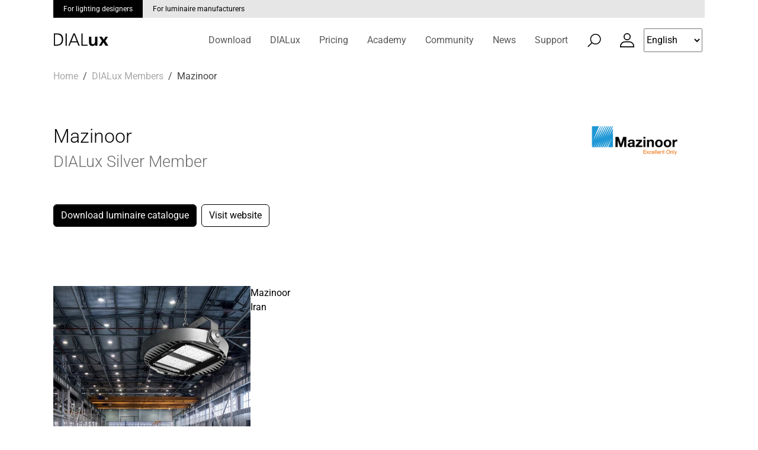

--- FILE ---
content_type: application/javascript; charset=utf-8
request_url: https://www.dialux.com/typo3temp/assets/cookieconfig035dba5d75538a9bbe0b4da4422759a0e.js?1769615188
body_size: 12038
content:
var cc;var CF_CONSENTMODAL_TEMPLATE = `<div id="cm" role="dialog" aria-modal="true" aria-hidden="false" aria-labelledby="c-ttl" aria-describedby="c-txt" style="visibility: hidden;">
    <div id="c-inr">
        <div id="c-inr-i">
            <div id="c-ttl" role="heading" aria-level="2"></div>
            <div id="c-txt"></div>
        </div>
        <div id="c-bns"><button type="button" id="c-p-bn" class="c-bn"></button><button type="button" id="c-s-bn" class="c-bn c_link"></button><button type="button" id="c-t-bn" class="c-bn c_settings"></button></div>
    </div>
    <div id="c-footer"><div class="c-links"><div class="c-link-group">[##linkPrivacy##] [##linkImpress##]</div></div></div>
</div>`;var CF_SETTINGSMODAL_TEMPLATE = `<div id="s-cnt" role="dialog" aria-modal="true" aria-hidden="true" aria-labelledby="s-ttl" style="visibility: hidden;">
    <div id="c-vln">
        <div id="cs">
            <div id="c-s-in">
                <div id="s-inr" class="bns-t">
                    <div id="s-hdr">
                        <div id="s-ttl" role="heading">Cookie Settings</div>
                        <div id="s-c-bnc">
                            <button type="button" id="s-c-bn" class="c-bn" aria-label=""></button>
                        </div>
                    </div>
                    <div id="s-bl">
                        <div id="cf-category-wrapper" class="cf-category-wrapper">

                        </div>
                    </div>
                    <div id="s-bns">
                        <button type="button" id="s-all-bn" class="c-bn">Accept All</button>
                        <button type="button" id="s-rall-bn" class="c-bn">Reject All</button>
                        <button type="button" id="s-sv-bn" class="c-bn">Save</button>
                    </div>
                </div>
            </div>
        </div>
    </div>
</div>`;var CF_SETTINGSMODAL_CATEGORY_TEMPLATE = `<div class="titlecategory b-bn">
    <button type="button" class="b-tl exp" aria-expanded="false" aria-controls="">Externe Medien</button>
    <label class="expand-button-cfwrapper b-tg"><input class="expand-button "  type="checkbox"  value="">
        <span class="c-tg" aria-hidden="true">
                                <span class="on-i"></span>
                                <span class="off-i"></span>
                            </span>
        <span class="t-lb"></span>
    </label>
</div>
<div class="block-section b-ex">
    <div class="cf-category-description"></div>
</div>`;var manager;var cf_cookieconfig = {current_lang:"0",autoclear_cookies:true,cookie_name:"cf_cookie",revision:1,cookie_expiration:365,cookie_path:"\/",hide_from_bots:true,page_scripts:true,autorun:true,force_consent:false,gui_options:{consent_modal:{layout:"box",position:"middle center",transition:"slide"},settings_modal:{layout:"box",position:"",transition:"slide"}},cookie_domain:".dialux.com"};cf_cookieconfig.languages = [{"consent_modal":{"title":"Consent Required","description":"<p>To optimize and continuously improve our website for you, we use cookies. You can accept all cookies or choose only specific ones. You can change these settings at any time.<\/p><br\\><br\\>{{revision_message}}","primary_btn":{"text":"Accept","role":"accept_all"},"secondary_btn":{"text":"Reject","role":"settings"},"tertiary_btn":{"text":"","role":"display_none"},"revision_message":"","impress_link":"<a href=\"\/en-GB\/legal-notice\" class=\"cc-link\">Legal notice<\/a>","data_policy_link":"<a href=\"\/en-GB\/data-protection-policy\" class=\"cc-link\">Data protection policy<\/a>"},"settings_modal":{"title":"Cookie Settings","save_settings_btn":"Save","accept_all_btn":"Accept All","reject_all_btn":"Reject All","close_btn_label":"Close","cookie_table_headers":[{"col1":"Cookie"},{"col2":"Status"},{"col3":"Action"}],"blocks":[{"title":"Cookie Categories","description":"<p>Select the categories of cookies you want to accept<\/p>"},{"title":"Matomo Core","description":"We use Matomo to track user behavior on our website for advertising purposes.","toggle":{"value":"matomo","readonly":0,"enabled":0,"enabled_by_default":0},"cookie_table":[{"col1":"_pk_ref","col2":"<a href=\"https:\/\/matomo.org\/guide\/manage-matomo\/privacy\/\" target=\"_blank\" rel=\"noreferrer\">Provider<\/a>","col3":"<button class=\"cookie-info-btn\" aria-label=\"Cookie details\"><svg aria-hidden=\"true\" focusable=\"false\" class=\"cookie-info-icon\" xmlns=\"http:\/\/www.w3.org\/2000\/svg\" height=\"48\" viewBox=\"0 -960 960 960\" width=\"48\"><path d=\"M453-280h60v-240h-60v240Zm26.982-314q14.018 0 23.518-9.2T513-626q0-14.45-9.482-24.225-9.483-9.775-23.5-9.775-14.018 0-23.518 9.775T447-626q0 13.6 9.482 22.8 9.483 9.2 23.5 9.2Zm.284 514q-82.734 0-155.5-31.5t-127.266-86q-54.5-54.5-86-127.341Q80-397.681 80-480.5q0-82.819 31.5-155.659Q143-709 197.5-763t127.341-85.5Q397.681-880 480.5-880q82.819 0 155.659 31.5Q709-817 763-763t85.5 127Q880-563 880-480.266q0 82.734-31.5 155.5T763-197.684q-54 54.316-127 86Q563-80 480.266-80Zm.234-60Q622-140 721-239.5t99-241Q820-622 721.188-721 622.375-820 480-820q-141 0-240.5 98.812Q140-622.375 140-480q0 141 99.5 240.5t241 99.5Zm-.5-340Z\"\/><\/svg><\/button>","is_regex":false,"additional_information":{"name":{"title":"Name","value":"_pk_ref"},"provider":{"title":"Provider","value":"<a href=\"https:\/\/matomo.org\/guide\/manage-matomo\/privacy\/\" target=\"_blank\" rel=\"noreferrer\">Matomo Core<\/a>"},"expiry":{"title":"Expiry","value":0},"domain":{"title":"Domain","value":""},"path":{"title":"Path","value":"\/"},"secure":{"title":"Secure","value":0},"description":{"title":"Description","value":"This cookie is used to store attribution information, specifically the referrer initially used to visit the website. It has a lifespan of 6 months."}}},{"col1":"_pk_cvar","col2":"<a href=\"https:\/\/matomo.org\/guide\/manage-matomo\/privacy\/\" target=\"_blank\" rel=\"noreferrer\">Provider<\/a>","col3":"<button class=\"cookie-info-btn\" aria-label=\"Cookie details\"><svg aria-hidden=\"true\" focusable=\"false\" class=\"cookie-info-icon\" xmlns=\"http:\/\/www.w3.org\/2000\/svg\" height=\"48\" viewBox=\"0 -960 960 960\" width=\"48\"><path d=\"M453-280h60v-240h-60v240Zm26.982-314q14.018 0 23.518-9.2T513-626q0-14.45-9.482-24.225-9.483-9.775-23.5-9.775-14.018 0-23.518 9.775T447-626q0 13.6 9.482 22.8 9.483 9.2 23.5 9.2Zm.284 514q-82.734 0-155.5-31.5t-127.266-86q-54.5-54.5-86-127.341Q80-397.681 80-480.5q0-82.819 31.5-155.659Q143-709 197.5-763t127.341-85.5Q397.681-880 480.5-880q82.819 0 155.659 31.5Q709-817 763-763t85.5 127Q880-563 880-480.266q0 82.734-31.5 155.5T763-197.684q-54 54.316-127 86Q563-80 480.266-80Zm.234-60Q622-140 721-239.5t99-241Q820-622 721.188-721 622.375-820 480-820q-141 0-240.5 98.812Q140-622.375 140-480q0 141 99.5 240.5t241 99.5Zm-.5-340Z\"\/><\/svg><\/button>","is_regex":false,"additional_information":{"name":{"title":"Name","value":"_pk_cvar"},"provider":{"title":"Provider","value":"<a href=\"https:\/\/matomo.org\/guide\/manage-matomo\/privacy\/\" target=\"_blank\" rel=\"noreferrer\">Matomo Core<\/a>"},"expiry":{"title":"Expiry","value":0},"domain":{"title":"Domain","value":""},"path":{"title":"Path","value":"\/"},"secure":{"title":"Secure","value":0},"description":{"title":"Description","value":"This cookie is used to temporarily store custom variables for the current visit. It has a lifespan of 30 minutes."}}},{"col1":"^_pk_id","col2":"<a href=\"https:\/\/matomo.org\/guide\/manage-matomo\/privacy\/\" target=\"_blank\" rel=\"noreferrer\">Provider<\/a>","col3":"<button class=\"cookie-info-btn\" aria-label=\"Cookie details\"><svg aria-hidden=\"true\" focusable=\"false\" class=\"cookie-info-icon\" xmlns=\"http:\/\/www.w3.org\/2000\/svg\" height=\"48\" viewBox=\"0 -960 960 960\" width=\"48\"><path d=\"M453-280h60v-240h-60v240Zm26.982-314q14.018 0 23.518-9.2T513-626q0-14.45-9.482-24.225-9.483-9.775-23.5-9.775-14.018 0-23.518 9.775T447-626q0 13.6 9.482 22.8 9.483 9.2 23.5 9.2Zm.284 514q-82.734 0-155.5-31.5t-127.266-86q-54.5-54.5-86-127.341Q80-397.681 80-480.5q0-82.819 31.5-155.659Q143-709 197.5-763t127.341-85.5Q397.681-880 480.5-880q82.819 0 155.659 31.5Q709-817 763-763t85.5 127Q880-563 880-480.266q0 82.734-31.5 155.5T763-197.684q-54 54.316-127 86Q563-80 480.266-80Zm.234-60Q622-140 721-239.5t99-241Q820-622 721.188-721 622.375-820 480-820q-141 0-240.5 98.812Q140-622.375 140-480q0 141 99.5 240.5t241 99.5Zm-.5-340Z\"\/><\/svg><\/button>","is_regex":true,"additional_information":{"name":{"title":"Name","value":"^_pk_id"},"provider":{"title":"Provider","value":"<a href=\"https:\/\/matomo.org\/guide\/manage-matomo\/privacy\/\" target=\"_blank\" rel=\"noreferrer\">Matomo Core<\/a>"},"expiry":{"title":"Expiry","value":0},"domain":{"title":"Domain","value":""},"path":{"title":"Path","value":"\/"},"secure":{"title":"Secure","value":0},"description":{"title":"Description","value":"This cookie is used to uniquely identify users and store a few details about the user, such as the unique visitor ID. It has a lifespan of 13 months."}}},{"col1":"^_pk_ses","col2":"<a href=\"https:\/\/matomo.org\/guide\/manage-matomo\/privacy\/\" target=\"_blank\" rel=\"noreferrer\">Provider<\/a>","col3":"<button class=\"cookie-info-btn\" aria-label=\"Cookie details\"><svg aria-hidden=\"true\" focusable=\"false\" class=\"cookie-info-icon\" xmlns=\"http:\/\/www.w3.org\/2000\/svg\" height=\"48\" viewBox=\"0 -960 960 960\" width=\"48\"><path d=\"M453-280h60v-240h-60v240Zm26.982-314q14.018 0 23.518-9.2T513-626q0-14.45-9.482-24.225-9.483-9.775-23.5-9.775-14.018 0-23.518 9.775T447-626q0 13.6 9.482 22.8 9.483 9.2 23.5 9.2Zm.284 514q-82.734 0-155.5-31.5t-127.266-86q-54.5-54.5-86-127.341Q80-397.681 80-480.5q0-82.819 31.5-155.659Q143-709 197.5-763t127.341-85.5Q397.681-880 480.5-880q82.819 0 155.659 31.5Q709-817 763-763t85.5 127Q880-563 880-480.266q0 82.734-31.5 155.5T763-197.684q-54 54.316-127 86Q563-80 480.266-80Zm.234-60Q622-140 721-239.5t99-241Q820-622 721.188-721 622.375-820 480-820q-141 0-240.5 98.812Q140-622.375 140-480q0 141 99.5 240.5t241 99.5Zm-.5-340Z\"\/><\/svg><\/button>","is_regex":true,"additional_information":{"name":{"title":"Name","value":"^_pk_ses"},"provider":{"title":"Provider","value":"<a href=\"https:\/\/matomo.org\/guide\/manage-matomo\/privacy\/\" target=\"_blank\" rel=\"noreferrer\">Matomo Core<\/a>"},"expiry":{"title":"Expiry","value":0},"domain":{"title":"Domain","value":""},"path":{"title":"Path","value":"\/"},"secure":{"title":"Secure","value":0},"description":{"title":"Description","value":"This cookie is a short-lived cookie used to temporarily store data for the current visit. It has a lifespan of 30 minutes."}}},{"col1":"mtm_consent","col2":"<a href=\"https:\/\/matomo.org\/guide\/manage-matomo\/privacy\/\" target=\"_blank\" rel=\"noreferrer\">Provider<\/a>","col3":"<button class=\"cookie-info-btn\" aria-label=\"Cookie details\"><svg aria-hidden=\"true\" focusable=\"false\" class=\"cookie-info-icon\" xmlns=\"http:\/\/www.w3.org\/2000\/svg\" height=\"48\" viewBox=\"0 -960 960 960\" width=\"48\"><path d=\"M453-280h60v-240h-60v240Zm26.982-314q14.018 0 23.518-9.2T513-626q0-14.45-9.482-24.225-9.483-9.775-23.5-9.775-14.018 0-23.518 9.775T447-626q0 13.6 9.482 22.8 9.483 9.2 23.5 9.2Zm.284 514q-82.734 0-155.5-31.5t-127.266-86q-54.5-54.5-86-127.341Q80-397.681 80-480.5q0-82.819 31.5-155.659Q143-709 197.5-763t127.341-85.5Q397.681-880 480.5-880q82.819 0 155.659 31.5Q709-817 763-763t85.5 127Q880-563 880-480.266q0 82.734-31.5 155.5T763-197.684q-54 54.316-127 86Q563-80 480.266-80Zm.234-60Q622-140 721-239.5t99-241Q820-622 721.188-721 622.375-820 480-820q-141 0-240.5 98.812Q140-622.375 140-480q0 141 99.5 240.5t241 99.5Zm-.5-340Z\"\/><\/svg><\/button>","is_regex":false,"additional_information":{"name":{"title":"Name","value":"mtm_consent"},"provider":{"title":"Provider","value":"<a href=\"https:\/\/matomo.org\/guide\/manage-matomo\/privacy\/\" target=\"_blank\" rel=\"noreferrer\">Matomo Core<\/a>"},"expiry":{"title":"Expiry","value":0},"domain":{"title":"Domain","value":""},"path":{"title":"Path","value":"\/"},"secure":{"title":"Secure","value":0},"description":{"title":"Description","value":"This cookie is created to remember that user consent for tracking was given. It has an expiration date of 30 years."}}},{"col1":"mtm_cookie_consent","col2":"<a href=\"https:\/\/matomo.org\/guide\/manage-matomo\/privacy\/\" target=\"_blank\" rel=\"noreferrer\">Provider<\/a>","col3":"<button class=\"cookie-info-btn\" aria-label=\"Cookie details\"><svg aria-hidden=\"true\" focusable=\"false\" class=\"cookie-info-icon\" xmlns=\"http:\/\/www.w3.org\/2000\/svg\" height=\"48\" viewBox=\"0 -960 960 960\" width=\"48\"><path d=\"M453-280h60v-240h-60v240Zm26.982-314q14.018 0 23.518-9.2T513-626q0-14.45-9.482-24.225-9.483-9.775-23.5-9.775-14.018 0-23.518 9.775T447-626q0 13.6 9.482 22.8 9.483 9.2 23.5 9.2Zm.284 514q-82.734 0-155.5-31.5t-127.266-86q-54.5-54.5-86-127.341Q80-397.681 80-480.5q0-82.819 31.5-155.659Q143-709 197.5-763t127.341-85.5Q397.681-880 480.5-880q82.819 0 155.659 31.5Q709-817 763-763t85.5 127Q880-563 880-480.266q0 82.734-31.5 155.5T763-197.684q-54 54.316-127 86Q563-80 480.266-80Zm.234-60Q622-140 721-239.5t99-241Q820-622 721.188-721 622.375-820 480-820q-141 0-240.5 98.812Q140-622.375 140-480q0 141 99.5 240.5t241 99.5Zm-.5-340Z\"\/><\/svg><\/button>","is_regex":false,"additional_information":{"name":{"title":"Name","value":"mtm_cookie_consent"},"provider":{"title":"Provider","value":"<a href=\"https:\/\/matomo.org\/guide\/manage-matomo\/privacy\/\" target=\"_blank\" rel=\"noreferrer\">Matomo Core<\/a>"},"expiry":{"title":"Expiry","value":0},"domain":{"title":"Domain","value":""},"path":{"title":"Path","value":"\/"},"secure":{"title":"Secure","value":0},"description":{"title":"Description","value":"This cookie is created to remember that user consent for storing and using cookies was given. It has an expiration date of 30 years."}}},{"col1":"mtm_consent_removed","col2":"<a href=\"https:\/\/matomo.org\/guide\/manage-matomo\/privacy\/\" target=\"_blank\" rel=\"noreferrer\">Provider<\/a>","col3":"<button class=\"cookie-info-btn\" aria-label=\"Cookie details\"><svg aria-hidden=\"true\" focusable=\"false\" class=\"cookie-info-icon\" xmlns=\"http:\/\/www.w3.org\/2000\/svg\" height=\"48\" viewBox=\"0 -960 960 960\" width=\"48\"><path d=\"M453-280h60v-240h-60v240Zm26.982-314q14.018 0 23.518-9.2T513-626q0-14.45-9.482-24.225-9.483-9.775-23.5-9.775-14.018 0-23.518 9.775T447-626q0 13.6 9.482 22.8 9.483 9.2 23.5 9.2Zm.284 514q-82.734 0-155.5-31.5t-127.266-86q-54.5-54.5-86-127.341Q80-397.681 80-480.5q0-82.819 31.5-155.659Q143-709 197.5-763t127.341-85.5Q397.681-880 480.5-880q82.819 0 155.659 31.5Q709-817 763-763t85.5 127Q880-563 880-480.266q0 82.734-31.5 155.5T763-197.684q-54 54.316-127 86Q563-80 480.266-80Zm.234-60Q622-140 721-239.5t99-241Q820-622 721.188-721 622.375-820 480-820q-141 0-240.5 98.812Q140-622.375 140-480q0 141 99.5 240.5t241 99.5Zm-.5-340Z\"\/><\/svg><\/button>","is_regex":false,"additional_information":{"name":{"title":"Name","value":"mtm_consent_removed"},"provider":{"title":"Provider","value":"<a href=\"https:\/\/matomo.org\/guide\/manage-matomo\/privacy\/\" target=\"_blank\" rel=\"noreferrer\">Matomo Core<\/a>"},"expiry":{"title":"Expiry","value":0},"domain":{"title":"Domain","value":""},"path":{"title":"Path","value":"\/"},"secure":{"title":"Secure","value":0},"description":{"title":"Description","value":"This cookie is created to remember that user consent for tracking was removed. It has an expiration date of 30 years."}}},{"col1":"matomo_ignore","col2":"<a href=\"https:\/\/matomo.org\/guide\/manage-matomo\/privacy\/\" target=\"_blank\" rel=\"noreferrer\">Provider<\/a>","col3":"<button class=\"cookie-info-btn\" aria-label=\"Cookie details\"><svg aria-hidden=\"true\" focusable=\"false\" class=\"cookie-info-icon\" xmlns=\"http:\/\/www.w3.org\/2000\/svg\" height=\"48\" viewBox=\"0 -960 960 960\" width=\"48\"><path d=\"M453-280h60v-240h-60v240Zm26.982-314q14.018 0 23.518-9.2T513-626q0-14.45-9.482-24.225-9.483-9.775-23.5-9.775-14.018 0-23.518 9.775T447-626q0 13.6 9.482 22.8 9.483 9.2 23.5 9.2Zm.284 514q-82.734 0-155.5-31.5t-127.266-86q-54.5-54.5-86-127.341Q80-397.681 80-480.5q0-82.819 31.5-155.659Q143-709 197.5-763t127.341-85.5Q397.681-880 480.5-880q82.819 0 155.659 31.5Q709-817 763-763t85.5 127Q880-563 880-480.266q0 82.734-31.5 155.5T763-197.684q-54 54.316-127 86Q563-80 480.266-80Zm.234-60Q622-140 721-239.5t99-241Q820-622 721.188-721 622.375-820 480-820q-141 0-240.5 98.812Q140-622.375 140-480q0 141 99.5 240.5t241 99.5Zm-.5-340Z\"\/><\/svg><\/button>","is_regex":false,"additional_information":{"name":{"title":"Name","value":"matomo_ignore"},"provider":{"title":"Provider","value":"<a href=\"https:\/\/matomo.org\/guide\/manage-matomo\/privacy\/\" target=\"_blank\" rel=\"noreferrer\">Matomo Core<\/a>"},"expiry":{"title":"Expiry","value":0},"domain":{"title":"Domain","value":""},"path":{"title":"Path","value":"\/"},"secure":{"title":"Secure","value":0},"description":{"title":"Description","value":"This cookie is used to exclude yourself from being tracked (opt-out) using the cookie method or the iframe opt-out method. It has an expiration date of 30 years."}}},{"col1":"matomo_sessid","col2":"<a href=\"https:\/\/matomo.org\/guide\/manage-matomo\/privacy\/\" target=\"_blank\" rel=\"noreferrer\">Provider<\/a>","col3":"<button class=\"cookie-info-btn\" aria-label=\"Cookie details\"><svg aria-hidden=\"true\" focusable=\"false\" class=\"cookie-info-icon\" xmlns=\"http:\/\/www.w3.org\/2000\/svg\" height=\"48\" viewBox=\"0 -960 960 960\" width=\"48\"><path d=\"M453-280h60v-240h-60v240Zm26.982-314q14.018 0 23.518-9.2T513-626q0-14.45-9.482-24.225-9.483-9.775-23.5-9.775-14.018 0-23.518 9.775T447-626q0 13.6 9.482 22.8 9.483 9.2 23.5 9.2Zm.284 514q-82.734 0-155.5-31.5t-127.266-86q-54.5-54.5-86-127.341Q80-397.681 80-480.5q0-82.819 31.5-155.659Q143-709 197.5-763t127.341-85.5Q397.681-880 480.5-880q82.819 0 155.659 31.5Q709-817 763-763t85.5 127Q880-563 880-480.266q0 82.734-31.5 155.5T763-197.684q-54 54.316-127 86Q563-80 480.266-80Zm.234-60Q622-140 721-239.5t99-241Q820-622 721.188-721 622.375-820 480-820q-141 0-240.5 98.812Q140-622.375 140-480q0 141 99.5 240.5t241 99.5Zm-.5-340Z\"\/><\/svg><\/button>","is_regex":false,"additional_information":{"name":{"title":"Name","value":"matomo_sessid"},"provider":{"title":"Provider","value":"<a href=\"https:\/\/matomo.org\/guide\/manage-matomo\/privacy\/\" target=\"_blank\" rel=\"noreferrer\">Matomo Core<\/a>"},"expiry":{"title":"Expiry","value":0},"domain":{"title":"Domain","value":""},"path":{"title":"Path","value":"\/"},"secure":{"title":"Secure","value":0},"description":{"title":"Description","value":"This cookie is used when you use the opt-out feature and acts as a nonce to help prevent CSRF security issues. It has a lifespan of 14 days."}}},{"col1":"_pk_hsr","col2":"<a href=\"https:\/\/matomo.org\/guide\/manage-matomo\/privacy\/\" target=\"_blank\" rel=\"noreferrer\">Provider<\/a>","col3":"<button class=\"cookie-info-btn\" aria-label=\"Cookie details\"><svg aria-hidden=\"true\" focusable=\"false\" class=\"cookie-info-icon\" xmlns=\"http:\/\/www.w3.org\/2000\/svg\" height=\"48\" viewBox=\"0 -960 960 960\" width=\"48\"><path d=\"M453-280h60v-240h-60v240Zm26.982-314q14.018 0 23.518-9.2T513-626q0-14.45-9.482-24.225-9.483-9.775-23.5-9.775-14.018 0-23.518 9.775T447-626q0 13.6 9.482 22.8 9.483 9.2 23.5 9.2Zm.284 514q-82.734 0-155.5-31.5t-127.266-86q-54.5-54.5-86-127.341Q80-397.681 80-480.5q0-82.819 31.5-155.659Q143-709 197.5-763t127.341-85.5Q397.681-880 480.5-880q82.819 0 155.659 31.5Q709-817 763-763t85.5 127Q880-563 880-480.266q0 82.734-31.5 155.5T763-197.684q-54 54.316-127 86Q563-80 480.266-80Zm.234-60Q622-140 721-239.5t99-241Q820-622 721.188-721 622.375-820 480-820q-141 0-240.5 98.812Q140-622.375 140-480q0 141 99.5 240.5t241 99.5Zm-.5-340Z\"\/><\/svg><\/button>","is_regex":false,"additional_information":{"name":{"title":"Name","value":"_pk_hsr"},"provider":{"title":"Provider","value":"<a href=\"https:\/\/matomo.org\/guide\/manage-matomo\/privacy\/\" target=\"_blank\" rel=\"noreferrer\">Matomo Core<\/a>"},"expiry":{"title":"Expiry","value":0},"domain":{"title":"Domain","value":""},"path":{"title":"Path","value":"\/"},"secure":{"title":"Secure","value":0},"description":{"title":"Description","value":"This cookie is created when you use the Heatmap or Session Recording features. It has a lifespan of 30 minutes."}}}],"category":"analytics"},{"title":"Google Tag Manager","description":"We use Google Tag Manager to manage marketing and analytics tags on our website.","toggle":{"value":"googletagmanager","readonly":0,"enabled":0,"enabled_by_default":0},"cookie_table":[{"col1":"^_ga","col2":"<a href=\"https:\/\/policies.google.com\/privacy\" target=\"_blank\" rel=\"noreferrer\">Provider<\/a>","col3":"<button class=\"cookie-info-btn\" aria-label=\"Cookie details\"><svg aria-hidden=\"true\" focusable=\"false\" class=\"cookie-info-icon\" xmlns=\"http:\/\/www.w3.org\/2000\/svg\" height=\"48\" viewBox=\"0 -960 960 960\" width=\"48\"><path d=\"M453-280h60v-240h-60v240Zm26.982-314q14.018 0 23.518-9.2T513-626q0-14.45-9.482-24.225-9.483-9.775-23.5-9.775-14.018 0-23.518 9.775T447-626q0 13.6 9.482 22.8 9.483 9.2 23.5 9.2Zm.284 514q-82.734 0-155.5-31.5t-127.266-86q-54.5-54.5-86-127.341Q80-397.681 80-480.5q0-82.819 31.5-155.659Q143-709 197.5-763t127.341-85.5Q397.681-880 480.5-880q82.819 0 155.659 31.5Q709-817 763-763t85.5 127Q880-563 880-480.266q0 82.734-31.5 155.5T763-197.684q-54 54.316-127 86Q563-80 480.266-80Zm.234-60Q622-140 721-239.5t99-241Q820-622 721.188-721 622.375-820 480-820q-141 0-240.5 98.812Q140-622.375 140-480q0 141 99.5 240.5t241 99.5Zm-.5-340Z\"\/><\/svg><\/button>","is_regex":true,"additional_information":{"name":{"title":"Name","value":"^_ga"},"provider":{"title":"Provider","value":"<a href=\"https:\/\/policies.google.com\/privacy\" target=\"_blank\" rel=\"noreferrer\">Google Tag Manager<\/a>"},"expiry":{"title":"Expiry","value":0},"domain":{"title":"Domain","value":""},"path":{"title":"Path","value":"\/"},"secure":{"title":"Secure","value":0},"description":{"title":"Description","value":"This cookie is used to uniquely identify users. It has a lifespan of 2 years and is sent to Google Analytics with each hit to track user interactions on the website or app."}}},{"col1":"_gid","col2":"<a href=\"https:\/\/policies.google.com\/privacy\" target=\"_blank\" rel=\"noreferrer\">Provider<\/a>","col3":"<button class=\"cookie-info-btn\" aria-label=\"Cookie details\"><svg aria-hidden=\"true\" focusable=\"false\" class=\"cookie-info-icon\" xmlns=\"http:\/\/www.w3.org\/2000\/svg\" height=\"48\" viewBox=\"0 -960 960 960\" width=\"48\"><path d=\"M453-280h60v-240h-60v240Zm26.982-314q14.018 0 23.518-9.2T513-626q0-14.45-9.482-24.225-9.483-9.775-23.5-9.775-14.018 0-23.518 9.775T447-626q0 13.6 9.482 22.8 9.483 9.2 23.5 9.2Zm.284 514q-82.734 0-155.5-31.5t-127.266-86q-54.5-54.5-86-127.341Q80-397.681 80-480.5q0-82.819 31.5-155.659Q143-709 197.5-763t127.341-85.5Q397.681-880 480.5-880q82.819 0 155.659 31.5Q709-817 763-763t85.5 127Q880-563 880-480.266q0 82.734-31.5 155.5T763-197.684q-54 54.316-127 86Q563-80 480.266-80Zm.234-60Q622-140 721-239.5t99-241Q820-622 721.188-721 622.375-820 480-820q-141 0-240.5 98.812Q140-622.375 140-480q0 141 99.5 240.5t241 99.5Zm-.5-340Z\"\/><\/svg><\/button>","is_regex":false,"additional_information":{"name":{"title":"Name","value":"_gid"},"provider":{"title":"Provider","value":"<a href=\"https:\/\/policies.google.com\/privacy\" target=\"_blank\" rel=\"noreferrer\">Google Tag Manager<\/a>"},"expiry":{"title":"Expiry","value":0},"domain":{"title":"Domain","value":""},"path":{"title":"Path","value":"\/"},"secure":{"title":"Secure","value":0},"description":{"title":"Description","value":"This cookie is used to distinguish users. It has a lifespan of 24 hours and is sent to Google Analytics with each hit to differentiate between different users' activities."}}},{"col1":"_gat","col2":"<a href=\"https:\/\/policies.google.com\/privacy\" target=\"_blank\" rel=\"noreferrer\">Provider<\/a>","col3":"<button class=\"cookie-info-btn\" aria-label=\"Cookie details\"><svg aria-hidden=\"true\" focusable=\"false\" class=\"cookie-info-icon\" xmlns=\"http:\/\/www.w3.org\/2000\/svg\" height=\"48\" viewBox=\"0 -960 960 960\" width=\"48\"><path d=\"M453-280h60v-240h-60v240Zm26.982-314q14.018 0 23.518-9.2T513-626q0-14.45-9.482-24.225-9.483-9.775-23.5-9.775-14.018 0-23.518 9.775T447-626q0 13.6 9.482 22.8 9.483 9.2 23.5 9.2Zm.284 514q-82.734 0-155.5-31.5t-127.266-86q-54.5-54.5-86-127.341Q80-397.681 80-480.5q0-82.819 31.5-155.659Q143-709 197.5-763t127.341-85.5Q397.681-880 480.5-880q82.819 0 155.659 31.5Q709-817 763-763t85.5 127Q880-563 880-480.266q0 82.734-31.5 155.5T763-197.684q-54 54.316-127 86Q563-80 480.266-80Zm.234-60Q622-140 721-239.5t99-241Q820-622 721.188-721 622.375-820 480-820q-141 0-240.5 98.812Q140-622.375 140-480q0 141 99.5 240.5t241 99.5Zm-.5-340Z\"\/><\/svg><\/button>","is_regex":false,"additional_information":{"name":{"title":"Name","value":"_gat"},"provider":{"title":"Provider","value":"<a href=\"https:\/\/policies.google.com\/privacy\" target=\"_blank\" rel=\"noreferrer\">Google Tag Manager<\/a>"},"expiry":{"title":"Expiry","value":0},"domain":{"title":"Domain","value":""},"path":{"title":"Path","value":"\/"},"secure":{"title":"Secure","value":0},"description":{"title":"Description","value":"This cookie is used to limit the number of requests sent to doubleclick.net. It does not store any user information and helps improve website performance."}}}],"category":"analytics"},{"title":"fastcalc.dialux.com","description":"Used to store FastCalc settings.","toggle":{"value":"fastcalc","readonly":0,"enabled":0,"enabled_by_default":1},"cookie_table":[],"category":"analytics"},{"title":"Cookie Manager","description":"With our Cookie Manager, we manage the setting options of the website users. We store whether the use of cookies was agreed or rejected.","toggle":{"value":"cfcookiemanager","readonly":1,"enabled":1,"enabled_by_default":1},"cookie_table":[{"col1":"cf_cookie","col2":"Provider","col3":"<button class=\"cookie-info-btn\" aria-label=\"Cookie details\"><svg aria-hidden=\"true\" focusable=\"false\" class=\"cookie-info-icon\" xmlns=\"http:\/\/www.w3.org\/2000\/svg\" height=\"48\" viewBox=\"0 -960 960 960\" width=\"48\"><path d=\"M453-280h60v-240h-60v240Zm26.982-314q14.018 0 23.518-9.2T513-626q0-14.45-9.482-24.225-9.483-9.775-23.5-9.775-14.018 0-23.518 9.775T447-626q0 13.6 9.482 22.8 9.483 9.2 23.5 9.2Zm.284 514q-82.734 0-155.5-31.5t-127.266-86q-54.5-54.5-86-127.341Q80-397.681 80-480.5q0-82.819 31.5-155.659Q143-709 197.5-763t127.341-85.5Q397.681-880 480.5-880q82.819 0 155.659 31.5Q709-817 763-763t85.5 127Q880-563 880-480.266q0 82.734-31.5 155.5T763-197.684q-54 54.316-127 86Q563-80 480.266-80Zm.234-60Q622-140 721-239.5t99-241Q820-622 721.188-721 622.375-820 480-820q-141 0-240.5 98.812Q140-622.375 140-480q0 141 99.5 240.5t241 99.5Zm-.5-340Z\"\/><\/svg><\/button>","is_regex":false,"additional_information":{"name":{"title":"Name","value":"cf_cookie"},"provider":{"title":"Provider","value":"Cookie Manager"},"expiry":{"title":"Expiry","value":0},"domain":{"title":"Domain","value":""},"path":{"title":"Path","value":"\/"},"secure":{"title":"Secure","value":0},"description":{"title":"Description","value":"Contains your cookie consent preferences"}}}],"category":"required"},{"title":"TYPO3 Frontend","description":"TYPO3 Frontend user session.","toggle":{"value":"typo3frontend","readonly":1,"enabled":1,"enabled_by_default":1},"cookie_table":[{"col1":"fe_typo_user","col2":"<a href=\"https:\/\/typo3.org\/privacy-policy\/\" target=\"_blank\" rel=\"noreferrer\">Provider<\/a>","col3":"<button class=\"cookie-info-btn\" aria-label=\"Cookie details\"><svg aria-hidden=\"true\" focusable=\"false\" class=\"cookie-info-icon\" xmlns=\"http:\/\/www.w3.org\/2000\/svg\" height=\"48\" viewBox=\"0 -960 960 960\" width=\"48\"><path d=\"M453-280h60v-240h-60v240Zm26.982-314q14.018 0 23.518-9.2T513-626q0-14.45-9.482-24.225-9.483-9.775-23.5-9.775-14.018 0-23.518 9.775T447-626q0 13.6 9.482 22.8 9.483 9.2 23.5 9.2Zm.284 514q-82.734 0-155.5-31.5t-127.266-86q-54.5-54.5-86-127.341Q80-397.681 80-480.5q0-82.819 31.5-155.659Q143-709 197.5-763t127.341-85.5Q397.681-880 480.5-880q82.819 0 155.659 31.5Q709-817 763-763t85.5 127Q880-563 880-480.266q0 82.734-31.5 155.5T763-197.684q-54 54.316-127 86Q563-80 480.266-80Zm.234-60Q622-140 721-239.5t99-241Q820-622 721.188-721 622.375-820 480-820q-141 0-240.5 98.812Q140-622.375 140-480q0 141 99.5 240.5t241 99.5Zm-.5-340Z\"\/><\/svg><\/button>","is_regex":false,"additional_information":{"name":{"title":"Name","value":"fe_typo_user"},"provider":{"title":"Provider","value":"<a href=\"https:\/\/typo3.org\/privacy-policy\/\" target=\"_blank\" rel=\"noreferrer\">TYPO3 Frontend<\/a>"},"expiry":{"title":"Expiry","value":0},"domain":{"title":"Domain","value":""},"path":{"title":"Path","value":"\/"},"secure":{"title":"Secure","value":0},"description":{"title":"Description","value":"This cookie is a standard frontend session cookie of TYPO3."}}}],"category":"required"}],"categories":[{"title":"Analytics","description":"Cookies used for collecting data on website usage and performance.","toggle":{"value":"analytics","readonly":0,"enabled":0},"category":"analytics"},{"title":"Required Cookies","description":"Cookies that are necessary for the website to function properly.","toggle":{"value":"required","readonly":1,"enabled":1},"category":"required"}]}},{"consent_modal":{"title":"Zustimmung erforderlich","description":"<p>Um unsere Webseite f\u00fcr Sie optimal zu gestalten und fortlaufend verbessern zu k\u00f6nnen, verwenden wir Cookies. Sie k\u00f6nnen alle Cookies akzeptieren oder nur bestimmte ausw\u00e4hlen. Diese Einstellungen k\u00f6nnen jederzeit von Ihnen ge\u00e4ndert werden.<\/p><br\\><br\\>{{revision_message}}","primary_btn":{"text":"Akzeptieren","role":"accept_all"},"secondary_btn":{"text":"Ablehnen","role":"settings"},"tertiary_btn":{"text":"","role":"display_none"},"revision_message":"","impress_link":"<a href=\"\/en-GB\/legal-notice\" class=\"cc-link\">Legal notice<\/a>","data_policy_link":"<a href=\"\/en-GB\/data-protection-policy\" class=\"cc-link\">Data protection policy<\/a>"},"settings_modal":{"title":"Cookie-Einstellungen","save_settings_btn":"Speichern","accept_all_btn":"Alle akzeptieren","reject_all_btn":"Alle ablehnen","close_btn_label":"Schlie\u00dfen","cookie_table_headers":[{"col1":"Cookie"},{"col2":"Status"},{"col3":"Aktion"}],"blocks":[{"title":"Cookie-Kategorien","description":"<p>W\u00e4hlen Sie die Kategorien von Cookies aus, die Sie akzeptieren m\u00f6chten<\/p>"},{"title":"Matomo Core","description":"Wir verwenden Matomo, um das Verhalten der Benutzer auf unserer Website f\u00fcr Werbezwecke zu verfolgen.","toggle":{"value":"matomo","readonly":0,"enabled":0,"enabled_by_default":0},"cookie_table":[{"col1":"_pk_ref","col2":"<a href=\"https:\/\/matomo.org\/guide\/manage-matomo\/privacy\/\" target=\"_blank\" rel=\"noreferrer\">Provider<\/a>","col3":"<button class=\"cookie-info-btn\" aria-label=\"Cookie details\"><svg aria-hidden=\"true\" focusable=\"false\" class=\"cookie-info-icon\" xmlns=\"http:\/\/www.w3.org\/2000\/svg\" height=\"48\" viewBox=\"0 -960 960 960\" width=\"48\"><path d=\"M453-280h60v-240h-60v240Zm26.982-314q14.018 0 23.518-9.2T513-626q0-14.45-9.482-24.225-9.483-9.775-23.5-9.775-14.018 0-23.518 9.775T447-626q0 13.6 9.482 22.8 9.483 9.2 23.5 9.2Zm.284 514q-82.734 0-155.5-31.5t-127.266-86q-54.5-54.5-86-127.341Q80-397.681 80-480.5q0-82.819 31.5-155.659Q143-709 197.5-763t127.341-85.5Q397.681-880 480.5-880q82.819 0 155.659 31.5Q709-817 763-763t85.5 127Q880-563 880-480.266q0 82.734-31.5 155.5T763-197.684q-54 54.316-127 86Q563-80 480.266-80Zm.234-60Q622-140 721-239.5t99-241Q820-622 721.188-721 622.375-820 480-820q-141 0-240.5 98.812Q140-622.375 140-480q0 141 99.5 240.5t241 99.5Zm-.5-340Z\"\/><\/svg><\/button>","is_regex":false,"additional_information":{"name":{"title":"Name","value":"_pk_ref"},"provider":{"title":"Provider","value":"<a href=\"https:\/\/matomo.org\/guide\/manage-matomo\/privacy\/\" target=\"_blank\" rel=\"noreferrer\">Matomo Core<\/a>"},"expiry":{"title":"Expiry","value":0},"domain":{"title":"Domain","value":""},"path":{"title":"Path","value":"\/"},"secure":{"title":"Secure","value":0},"description":{"title":"Description","value":"Dieses Cookie speichert Informationen zur Attribution, insbesondere den Referrer, der urspr\u00fcnglich zur Website f\u00fchrte. Es hat eine Lebensdauer von 6 Monaten."}}},{"col1":"_pk_cvar","col2":"<a href=\"https:\/\/matomo.org\/guide\/manage-matomo\/privacy\/\" target=\"_blank\" rel=\"noreferrer\">Provider<\/a>","col3":"<button class=\"cookie-info-btn\" aria-label=\"Cookie details\"><svg aria-hidden=\"true\" focusable=\"false\" class=\"cookie-info-icon\" xmlns=\"http:\/\/www.w3.org\/2000\/svg\" height=\"48\" viewBox=\"0 -960 960 960\" width=\"48\"><path d=\"M453-280h60v-240h-60v240Zm26.982-314q14.018 0 23.518-9.2T513-626q0-14.45-9.482-24.225-9.483-9.775-23.5-9.775-14.018 0-23.518 9.775T447-626q0 13.6 9.482 22.8 9.483 9.2 23.5 9.2Zm.284 514q-82.734 0-155.5-31.5t-127.266-86q-54.5-54.5-86-127.341Q80-397.681 80-480.5q0-82.819 31.5-155.659Q143-709 197.5-763t127.341-85.5Q397.681-880 480.5-880q82.819 0 155.659 31.5Q709-817 763-763t85.5 127Q880-563 880-480.266q0 82.734-31.5 155.5T763-197.684q-54 54.316-127 86Q563-80 480.266-80Zm.234-60Q622-140 721-239.5t99-241Q820-622 721.188-721 622.375-820 480-820q-141 0-240.5 98.812Q140-622.375 140-480q0 141 99.5 240.5t241 99.5Zm-.5-340Z\"\/><\/svg><\/button>","is_regex":false,"additional_information":{"name":{"title":"Name","value":"_pk_cvar"},"provider":{"title":"Provider","value":"<a href=\"https:\/\/matomo.org\/guide\/manage-matomo\/privacy\/\" target=\"_blank\" rel=\"noreferrer\">Matomo Core<\/a>"},"expiry":{"title":"Expiry","value":0},"domain":{"title":"Domain","value":""},"path":{"title":"Path","value":"\/"},"secure":{"title":"Secure","value":0},"description":{"title":"Description","value":"Dieses Cookie speichert vor\u00fcbergehend benutzerdefinierte Variablen f\u00fcr den aktuellen Besuch. Es hat eine Lebensdauer von 30 Minuten."}}},{"col1":"^_pk_id","col2":"<a href=\"https:\/\/matomo.org\/guide\/manage-matomo\/privacy\/\" target=\"_blank\" rel=\"noreferrer\">Provider<\/a>","col3":"<button class=\"cookie-info-btn\" aria-label=\"Cookie details\"><svg aria-hidden=\"true\" focusable=\"false\" class=\"cookie-info-icon\" xmlns=\"http:\/\/www.w3.org\/2000\/svg\" height=\"48\" viewBox=\"0 -960 960 960\" width=\"48\"><path d=\"M453-280h60v-240h-60v240Zm26.982-314q14.018 0 23.518-9.2T513-626q0-14.45-9.482-24.225-9.483-9.775-23.5-9.775-14.018 0-23.518 9.775T447-626q0 13.6 9.482 22.8 9.483 9.2 23.5 9.2Zm.284 514q-82.734 0-155.5-31.5t-127.266-86q-54.5-54.5-86-127.341Q80-397.681 80-480.5q0-82.819 31.5-155.659Q143-709 197.5-763t127.341-85.5Q397.681-880 480.5-880q82.819 0 155.659 31.5Q709-817 763-763t85.5 127Q880-563 880-480.266q0 82.734-31.5 155.5T763-197.684q-54 54.316-127 86Q563-80 480.266-80Zm.234-60Q622-140 721-239.5t99-241Q820-622 721.188-721 622.375-820 480-820q-141 0-240.5 98.812Q140-622.375 140-480q0 141 99.5 240.5t241 99.5Zm-.5-340Z\"\/><\/svg><\/button>","is_regex":true,"additional_information":{"name":{"title":"Name","value":"^_pk_id"},"provider":{"title":"Provider","value":"<a href=\"https:\/\/matomo.org\/guide\/manage-matomo\/privacy\/\" target=\"_blank\" rel=\"noreferrer\">Matomo Core<\/a>"},"expiry":{"title":"Expiry","value":0},"domain":{"title":"Domain","value":""},"path":{"title":"Path","value":"\/"},"secure":{"title":"Secure","value":0},"description":{"title":"Description","value":"Dieses Cookie dient zur eindeutigen Identifizierung von Nutzern und speichert einige Details \u00fcber den Benutzer, z. B. die eindeutige Besucher-ID. Es hat eine Lebensdauer von 13 Monaten."}}},{"col1":"^_pk_ses","col2":"<a href=\"https:\/\/matomo.org\/guide\/manage-matomo\/privacy\/\" target=\"_blank\" rel=\"noreferrer\">Provider<\/a>","col3":"<button class=\"cookie-info-btn\" aria-label=\"Cookie details\"><svg aria-hidden=\"true\" focusable=\"false\" class=\"cookie-info-icon\" xmlns=\"http:\/\/www.w3.org\/2000\/svg\" height=\"48\" viewBox=\"0 -960 960 960\" width=\"48\"><path d=\"M453-280h60v-240h-60v240Zm26.982-314q14.018 0 23.518-9.2T513-626q0-14.45-9.482-24.225-9.483-9.775-23.5-9.775-14.018 0-23.518 9.775T447-626q0 13.6 9.482 22.8 9.483 9.2 23.5 9.2Zm.284 514q-82.734 0-155.5-31.5t-127.266-86q-54.5-54.5-86-127.341Q80-397.681 80-480.5q0-82.819 31.5-155.659Q143-709 197.5-763t127.341-85.5Q397.681-880 480.5-880q82.819 0 155.659 31.5Q709-817 763-763t85.5 127Q880-563 880-480.266q0 82.734-31.5 155.5T763-197.684q-54 54.316-127 86Q563-80 480.266-80Zm.234-60Q622-140 721-239.5t99-241Q820-622 721.188-721 622.375-820 480-820q-141 0-240.5 98.812Q140-622.375 140-480q0 141 99.5 240.5t241 99.5Zm-.5-340Z\"\/><\/svg><\/button>","is_regex":true,"additional_information":{"name":{"title":"Name","value":"^_pk_ses"},"provider":{"title":"Provider","value":"<a href=\"https:\/\/matomo.org\/guide\/manage-matomo\/privacy\/\" target=\"_blank\" rel=\"noreferrer\">Matomo Core<\/a>"},"expiry":{"title":"Expiry","value":0},"domain":{"title":"Domain","value":""},"path":{"title":"Path","value":"\/"},"secure":{"title":"Secure","value":0},"description":{"title":"Description","value":"Dieses Cookie ist ein kurzlebiges Cookie, das vor\u00fcbergehend Daten f\u00fcr den aktuellen Besuch speichert. Es hat eine Lebensdauer von 30 Minuten."}}},{"col1":"mtm_consent","col2":"<a href=\"https:\/\/matomo.org\/guide\/manage-matomo\/privacy\/\" target=\"_blank\" rel=\"noreferrer\">Provider<\/a>","col3":"<button class=\"cookie-info-btn\" aria-label=\"Cookie details\"><svg aria-hidden=\"true\" focusable=\"false\" class=\"cookie-info-icon\" xmlns=\"http:\/\/www.w3.org\/2000\/svg\" height=\"48\" viewBox=\"0 -960 960 960\" width=\"48\"><path d=\"M453-280h60v-240h-60v240Zm26.982-314q14.018 0 23.518-9.2T513-626q0-14.45-9.482-24.225-9.483-9.775-23.5-9.775-14.018 0-23.518 9.775T447-626q0 13.6 9.482 22.8 9.483 9.2 23.5 9.2Zm.284 514q-82.734 0-155.5-31.5t-127.266-86q-54.5-54.5-86-127.341Q80-397.681 80-480.5q0-82.819 31.5-155.659Q143-709 197.5-763t127.341-85.5Q397.681-880 480.5-880q82.819 0 155.659 31.5Q709-817 763-763t85.5 127Q880-563 880-480.266q0 82.734-31.5 155.5T763-197.684q-54 54.316-127 86Q563-80 480.266-80Zm.234-60Q622-140 721-239.5t99-241Q820-622 721.188-721 622.375-820 480-820q-141 0-240.5 98.812Q140-622.375 140-480q0 141 99.5 240.5t241 99.5Zm-.5-340Z\"\/><\/svg><\/button>","is_regex":false,"additional_information":{"name":{"title":"Name","value":"mtm_consent"},"provider":{"title":"Provider","value":"<a href=\"https:\/\/matomo.org\/guide\/manage-matomo\/privacy\/\" target=\"_blank\" rel=\"noreferrer\">Matomo Core<\/a>"},"expiry":{"title":"Expiry","value":0},"domain":{"title":"Domain","value":""},"path":{"title":"Path","value":"\/"},"secure":{"title":"Secure","value":0},"description":{"title":"Description","value":"Dieses Cookie wird erstellt, um sich daran zu erinnern, dass die Zustimmung des Benutzers f\u00fcr das Tracking erteilt wurde. Es hat ein Ablaufdatum von 30 Jahren."}}},{"col1":"mtm_cookie_consent","col2":"<a href=\"https:\/\/matomo.org\/guide\/manage-matomo\/privacy\/\" target=\"_blank\" rel=\"noreferrer\">Provider<\/a>","col3":"<button class=\"cookie-info-btn\" aria-label=\"Cookie details\"><svg aria-hidden=\"true\" focusable=\"false\" class=\"cookie-info-icon\" xmlns=\"http:\/\/www.w3.org\/2000\/svg\" height=\"48\" viewBox=\"0 -960 960 960\" width=\"48\"><path d=\"M453-280h60v-240h-60v240Zm26.982-314q14.018 0 23.518-9.2T513-626q0-14.45-9.482-24.225-9.483-9.775-23.5-9.775-14.018 0-23.518 9.775T447-626q0 13.6 9.482 22.8 9.483 9.2 23.5 9.2Zm.284 514q-82.734 0-155.5-31.5t-127.266-86q-54.5-54.5-86-127.341Q80-397.681 80-480.5q0-82.819 31.5-155.659Q143-709 197.5-763t127.341-85.5Q397.681-880 480.5-880q82.819 0 155.659 31.5Q709-817 763-763t85.5 127Q880-563 880-480.266q0 82.734-31.5 155.5T763-197.684q-54 54.316-127 86Q563-80 480.266-80Zm.234-60Q622-140 721-239.5t99-241Q820-622 721.188-721 622.375-820 480-820q-141 0-240.5 98.812Q140-622.375 140-480q0 141 99.5 240.5t241 99.5Zm-.5-340Z\"\/><\/svg><\/button>","is_regex":false,"additional_information":{"name":{"title":"Name","value":"mtm_cookie_consent"},"provider":{"title":"Provider","value":"<a href=\"https:\/\/matomo.org\/guide\/manage-matomo\/privacy\/\" target=\"_blank\" rel=\"noreferrer\">Matomo Core<\/a>"},"expiry":{"title":"Expiry","value":0},"domain":{"title":"Domain","value":""},"path":{"title":"Path","value":"\/"},"secure":{"title":"Secure","value":0},"description":{"title":"Description","value":"Dieses Cookie wird erstellt, um sich daran zu erinnern, dass die Zustimmung des Benutzers zur Speicherung und Verwendung von Cookies erteilt wurde. Es hat ein Ablaufdatum von 30 Jahren."}}},{"col1":"mtm_consent_removed","col2":"<a href=\"https:\/\/matomo.org\/guide\/manage-matomo\/privacy\/\" target=\"_blank\" rel=\"noreferrer\">Provider<\/a>","col3":"<button class=\"cookie-info-btn\" aria-label=\"Cookie details\"><svg aria-hidden=\"true\" focusable=\"false\" class=\"cookie-info-icon\" xmlns=\"http:\/\/www.w3.org\/2000\/svg\" height=\"48\" viewBox=\"0 -960 960 960\" width=\"48\"><path d=\"M453-280h60v-240h-60v240Zm26.982-314q14.018 0 23.518-9.2T513-626q0-14.45-9.482-24.225-9.483-9.775-23.5-9.775-14.018 0-23.518 9.775T447-626q0 13.6 9.482 22.8 9.483 9.2 23.5 9.2Zm.284 514q-82.734 0-155.5-31.5t-127.266-86q-54.5-54.5-86-127.341Q80-397.681 80-480.5q0-82.819 31.5-155.659Q143-709 197.5-763t127.341-85.5Q397.681-880 480.5-880q82.819 0 155.659 31.5Q709-817 763-763t85.5 127Q880-563 880-480.266q0 82.734-31.5 155.5T763-197.684q-54 54.316-127 86Q563-80 480.266-80Zm.234-60Q622-140 721-239.5t99-241Q820-622 721.188-721 622.375-820 480-820q-141 0-240.5 98.812Q140-622.375 140-480q0 141 99.5 240.5t241 99.5Zm-.5-340Z\"\/><\/svg><\/button>","is_regex":false,"additional_information":{"name":{"title":"Name","value":"mtm_consent_removed"},"provider":{"title":"Provider","value":"<a href=\"https:\/\/matomo.org\/guide\/manage-matomo\/privacy\/\" target=\"_blank\" rel=\"noreferrer\">Matomo Core<\/a>"},"expiry":{"title":"Expiry","value":0},"domain":{"title":"Domain","value":""},"path":{"title":"Path","value":"\/"},"secure":{"title":"Secure","value":0},"description":{"title":"Description","value":"Dieses Cookie wird erstellt, um sich daran zu erinnern, dass die Zustimmung des Benutzers f\u00fcr das Tracking widerrufen wurde. Es hat ein Ablaufdatum von 30 Jahren."}}},{"col1":"matomo_ignore","col2":"<a href=\"https:\/\/matomo.org\/guide\/manage-matomo\/privacy\/\" target=\"_blank\" rel=\"noreferrer\">Provider<\/a>","col3":"<button class=\"cookie-info-btn\" aria-label=\"Cookie details\"><svg aria-hidden=\"true\" focusable=\"false\" class=\"cookie-info-icon\" xmlns=\"http:\/\/www.w3.org\/2000\/svg\" height=\"48\" viewBox=\"0 -960 960 960\" width=\"48\"><path d=\"M453-280h60v-240h-60v240Zm26.982-314q14.018 0 23.518-9.2T513-626q0-14.45-9.482-24.225-9.483-9.775-23.5-9.775-14.018 0-23.518 9.775T447-626q0 13.6 9.482 22.8 9.483 9.2 23.5 9.2Zm.284 514q-82.734 0-155.5-31.5t-127.266-86q-54.5-54.5-86-127.341Q80-397.681 80-480.5q0-82.819 31.5-155.659Q143-709 197.5-763t127.341-85.5Q397.681-880 480.5-880q82.819 0 155.659 31.5Q709-817 763-763t85.5 127Q880-563 880-480.266q0 82.734-31.5 155.5T763-197.684q-54 54.316-127 86Q563-80 480.266-80Zm.234-60Q622-140 721-239.5t99-241Q820-622 721.188-721 622.375-820 480-820q-141 0-240.5 98.812Q140-622.375 140-480q0 141 99.5 240.5t241 99.5Zm-.5-340Z\"\/><\/svg><\/button>","is_regex":false,"additional_information":{"name":{"title":"Name","value":"matomo_ignore"},"provider":{"title":"Provider","value":"<a href=\"https:\/\/matomo.org\/guide\/manage-matomo\/privacy\/\" target=\"_blank\" rel=\"noreferrer\">Matomo Core<\/a>"},"expiry":{"title":"Expiry","value":0},"domain":{"title":"Domain","value":""},"path":{"title":"Path","value":"\/"},"secure":{"title":"Secure","value":0},"description":{"title":"Description","value":"Dieses Cookie wird verwendet, um sich von der Verfolgung auszuschlie\u00dfen (Opt-Out) durch Verwendung der Cookie-Methode oder der iFrame Opt-Out-Methode. Es hat ein Ablaufdatum von 30 Jahren."}}},{"col1":"matomo_sessid","col2":"<a href=\"https:\/\/matomo.org\/guide\/manage-matomo\/privacy\/\" target=\"_blank\" rel=\"noreferrer\">Provider<\/a>","col3":"<button class=\"cookie-info-btn\" aria-label=\"Cookie details\"><svg aria-hidden=\"true\" focusable=\"false\" class=\"cookie-info-icon\" xmlns=\"http:\/\/www.w3.org\/2000\/svg\" height=\"48\" viewBox=\"0 -960 960 960\" width=\"48\"><path d=\"M453-280h60v-240h-60v240Zm26.982-314q14.018 0 23.518-9.2T513-626q0-14.45-9.482-24.225-9.483-9.775-23.5-9.775-14.018 0-23.518 9.775T447-626q0 13.6 9.482 22.8 9.483 9.2 23.5 9.2Zm.284 514q-82.734 0-155.5-31.5t-127.266-86q-54.5-54.5-86-127.341Q80-397.681 80-480.5q0-82.819 31.5-155.659Q143-709 197.5-763t127.341-85.5Q397.681-880 480.5-880q82.819 0 155.659 31.5Q709-817 763-763t85.5 127Q880-563 880-480.266q0 82.734-31.5 155.5T763-197.684q-54 54.316-127 86Q563-80 480.266-80Zm.234-60Q622-140 721-239.5t99-241Q820-622 721.188-721 622.375-820 480-820q-141 0-240.5 98.812Q140-622.375 140-480q0 141 99.5 240.5t241 99.5Zm-.5-340Z\"\/><\/svg><\/button>","is_regex":false,"additional_information":{"name":{"title":"Name","value":"matomo_sessid"},"provider":{"title":"Provider","value":"<a href=\"https:\/\/matomo.org\/guide\/manage-matomo\/privacy\/\" target=\"_blank\" rel=\"noreferrer\">Matomo Core<\/a>"},"expiry":{"title":"Expiry","value":0},"domain":{"title":"Domain","value":""},"path":{"title":"Path","value":"\/"},"secure":{"title":"Secure","value":0},"description":{"title":"Description","value":"Dieses Cookie wird verwendet, wenn Sie die Opt-Out-Funktion nutzen, und dient als einmaliger Wert, um CSRF-Sicherheitsprobleme zu verhindern. Es hat eine Lebensdauer von 14 Tagen."}}},{"col1":"_pk_hsr","col2":"<a href=\"https:\/\/matomo.org\/guide\/manage-matomo\/privacy\/\" target=\"_blank\" rel=\"noreferrer\">Provider<\/a>","col3":"<button class=\"cookie-info-btn\" aria-label=\"Cookie details\"><svg aria-hidden=\"true\" focusable=\"false\" class=\"cookie-info-icon\" xmlns=\"http:\/\/www.w3.org\/2000\/svg\" height=\"48\" viewBox=\"0 -960 960 960\" width=\"48\"><path d=\"M453-280h60v-240h-60v240Zm26.982-314q14.018 0 23.518-9.2T513-626q0-14.45-9.482-24.225-9.483-9.775-23.5-9.775-14.018 0-23.518 9.775T447-626q0 13.6 9.482 22.8 9.483 9.2 23.5 9.2Zm.284 514q-82.734 0-155.5-31.5t-127.266-86q-54.5-54.5-86-127.341Q80-397.681 80-480.5q0-82.819 31.5-155.659Q143-709 197.5-763t127.341-85.5Q397.681-880 480.5-880q82.819 0 155.659 31.5Q709-817 763-763t85.5 127Q880-563 880-480.266q0 82.734-31.5 155.5T763-197.684q-54 54.316-127 86Q563-80 480.266-80Zm.234-60Q622-140 721-239.5t99-241Q820-622 721.188-721 622.375-820 480-820q-141 0-240.5 98.812Q140-622.375 140-480q0 141 99.5 240.5t241 99.5Zm-.5-340Z\"\/><\/svg><\/button>","is_regex":false,"additional_information":{"name":{"title":"Name","value":"_pk_hsr"},"provider":{"title":"Provider","value":"<a href=\"https:\/\/matomo.org\/guide\/manage-matomo\/privacy\/\" target=\"_blank\" rel=\"noreferrer\">Matomo Core<\/a>"},"expiry":{"title":"Expiry","value":0},"domain":{"title":"Domain","value":""},"path":{"title":"Path","value":"\/"},"secure":{"title":"Secure","value":0},"description":{"title":"Description","value":"Dieses Cookie wird erstellt, wenn Sie die Heatmap- oder Session-Recording-Funktionen verwenden. Es hat eine Lebensdauer von 30 Minuten."}}}],"category":"analytics"},{"title":"Google Tag Manager","description":"Wir verwenden Google Tag Manager, um Marketing- und Analyse-Tags auf unserer Website zu verwalten.","toggle":{"value":"googletagmanager","readonly":0,"enabled":0,"enabled_by_default":0},"cookie_table":[{"col1":"^_ga","col2":"<a href=\"https:\/\/policies.google.com\/privacy\" target=\"_blank\" rel=\"noreferrer\">Provider<\/a>","col3":"<button class=\"cookie-info-btn\" aria-label=\"Cookie details\"><svg aria-hidden=\"true\" focusable=\"false\" class=\"cookie-info-icon\" xmlns=\"http:\/\/www.w3.org\/2000\/svg\" height=\"48\" viewBox=\"0 -960 960 960\" width=\"48\"><path d=\"M453-280h60v-240h-60v240Zm26.982-314q14.018 0 23.518-9.2T513-626q0-14.45-9.482-24.225-9.483-9.775-23.5-9.775-14.018 0-23.518 9.775T447-626q0 13.6 9.482 22.8 9.483 9.2 23.5 9.2Zm.284 514q-82.734 0-155.5-31.5t-127.266-86q-54.5-54.5-86-127.341Q80-397.681 80-480.5q0-82.819 31.5-155.659Q143-709 197.5-763t127.341-85.5Q397.681-880 480.5-880q82.819 0 155.659 31.5Q709-817 763-763t85.5 127Q880-563 880-480.266q0 82.734-31.5 155.5T763-197.684q-54 54.316-127 86Q563-80 480.266-80Zm.234-60Q622-140 721-239.5t99-241Q820-622 721.188-721 622.375-820 480-820q-141 0-240.5 98.812Q140-622.375 140-480q0 141 99.5 240.5t241 99.5Zm-.5-340Z\"\/><\/svg><\/button>","is_regex":true,"additional_information":{"name":{"title":"Name","value":"^_ga"},"provider":{"title":"Provider","value":"<a href=\"https:\/\/policies.google.com\/privacy\" target=\"_blank\" rel=\"noreferrer\">Google Tag Manager<\/a>"},"expiry":{"title":"Expiry","value":0},"domain":{"title":"Domain","value":""},"path":{"title":"Path","value":"\/"},"secure":{"title":"Secure","value":0},"description":{"title":"Description","value":"Dieses Cookie dient zur eindeutigen Identifizierung von Nutzern. Es hat eine Lebensdauer von 2 Jahren und wird bei jedem Aufruf an Google Analytics gesendet, um Benutzerinteraktionen auf der Website oder App zu verfolgen."}}},{"col1":"_gid","col2":"<a href=\"https:\/\/policies.google.com\/privacy\" target=\"_blank\" rel=\"noreferrer\">Provider<\/a>","col3":"<button class=\"cookie-info-btn\" aria-label=\"Cookie details\"><svg aria-hidden=\"true\" focusable=\"false\" class=\"cookie-info-icon\" xmlns=\"http:\/\/www.w3.org\/2000\/svg\" height=\"48\" viewBox=\"0 -960 960 960\" width=\"48\"><path d=\"M453-280h60v-240h-60v240Zm26.982-314q14.018 0 23.518-9.2T513-626q0-14.45-9.482-24.225-9.483-9.775-23.5-9.775-14.018 0-23.518 9.775T447-626q0 13.6 9.482 22.8 9.483 9.2 23.5 9.2Zm.284 514q-82.734 0-155.5-31.5t-127.266-86q-54.5-54.5-86-127.341Q80-397.681 80-480.5q0-82.819 31.5-155.659Q143-709 197.5-763t127.341-85.5Q397.681-880 480.5-880q82.819 0 155.659 31.5Q709-817 763-763t85.5 127Q880-563 880-480.266q0 82.734-31.5 155.5T763-197.684q-54 54.316-127 86Q563-80 480.266-80Zm.234-60Q622-140 721-239.5t99-241Q820-622 721.188-721 622.375-820 480-820q-141 0-240.5 98.812Q140-622.375 140-480q0 141 99.5 240.5t241 99.5Zm-.5-340Z\"\/><\/svg><\/button>","is_regex":false,"additional_information":{"name":{"title":"Name","value":"_gid"},"provider":{"title":"Provider","value":"<a href=\"https:\/\/policies.google.com\/privacy\" target=\"_blank\" rel=\"noreferrer\">Google Tag Manager<\/a>"},"expiry":{"title":"Expiry","value":0},"domain":{"title":"Domain","value":""},"path":{"title":"Path","value":"\/"},"secure":{"title":"Secure","value":0},"description":{"title":"Description","value":"Dieses Cookie wird verwendet, um Nutzer zu unterscheiden. Es hat eine Lebensdauer von 24 Stunden und wird bei jedem Aufruf an Google Analytics gesendet, um zwischen den Aktivit\u00e4ten verschiedener Benutzer zu unterscheiden."}}},{"col1":"_gat","col2":"<a href=\"https:\/\/policies.google.com\/privacy\" target=\"_blank\" rel=\"noreferrer\">Provider<\/a>","col3":"<button class=\"cookie-info-btn\" aria-label=\"Cookie details\"><svg aria-hidden=\"true\" focusable=\"false\" class=\"cookie-info-icon\" xmlns=\"http:\/\/www.w3.org\/2000\/svg\" height=\"48\" viewBox=\"0 -960 960 960\" width=\"48\"><path d=\"M453-280h60v-240h-60v240Zm26.982-314q14.018 0 23.518-9.2T513-626q0-14.45-9.482-24.225-9.483-9.775-23.5-9.775-14.018 0-23.518 9.775T447-626q0 13.6 9.482 22.8 9.483 9.2 23.5 9.2Zm.284 514q-82.734 0-155.5-31.5t-127.266-86q-54.5-54.5-86-127.341Q80-397.681 80-480.5q0-82.819 31.5-155.659Q143-709 197.5-763t127.341-85.5Q397.681-880 480.5-880q82.819 0 155.659 31.5Q709-817 763-763t85.5 127Q880-563 880-480.266q0 82.734-31.5 155.5T763-197.684q-54 54.316-127 86Q563-80 480.266-80Zm.234-60Q622-140 721-239.5t99-241Q820-622 721.188-721 622.375-820 480-820q-141 0-240.5 98.812Q140-622.375 140-480q0 141 99.5 240.5t241 99.5Zm-.5-340Z\"\/><\/svg><\/button>","is_regex":false,"additional_information":{"name":{"title":"Name","value":"_gat"},"provider":{"title":"Provider","value":"<a href=\"https:\/\/policies.google.com\/privacy\" target=\"_blank\" rel=\"noreferrer\">Google Tag Manager<\/a>"},"expiry":{"title":"Expiry","value":0},"domain":{"title":"Domain","value":""},"path":{"title":"Path","value":"\/"},"secure":{"title":"Secure","value":0},"description":{"title":"Description","value":"Dieses Cookie wird verwendet, um die Anzahl der Anfragen, die an doubleclick.net gesendet werden, zu begrenzen. Es speichert keine Benutzerinformationen und tr\u00e4gt zur Verbesserung der Website-Leistung bei."}}}],"category":"analytics"},{"title":"Cookie Manager","description":"Mit unserem Cookie Manager verwalten wir die Einstellungsoptionen der Website-Benutzer. Wir speichern, ob dem Einsatz von Cookies zugestimmt oder abgelehnt wurde.","toggle":{"value":"cfcookiemanager","readonly":1,"enabled":1,"enabled_by_default":1},"cookie_table":[{"col1":"cf_cookie","col2":"Provider","col3":"<button class=\"cookie-info-btn\" aria-label=\"Cookie details\"><svg aria-hidden=\"true\" focusable=\"false\" class=\"cookie-info-icon\" xmlns=\"http:\/\/www.w3.org\/2000\/svg\" height=\"48\" viewBox=\"0 -960 960 960\" width=\"48\"><path d=\"M453-280h60v-240h-60v240Zm26.982-314q14.018 0 23.518-9.2T513-626q0-14.45-9.482-24.225-9.483-9.775-23.5-9.775-14.018 0-23.518 9.775T447-626q0 13.6 9.482 22.8 9.483 9.2 23.5 9.2Zm.284 514q-82.734 0-155.5-31.5t-127.266-86q-54.5-54.5-86-127.341Q80-397.681 80-480.5q0-82.819 31.5-155.659Q143-709 197.5-763t127.341-85.5Q397.681-880 480.5-880q82.819 0 155.659 31.5Q709-817 763-763t85.5 127Q880-563 880-480.266q0 82.734-31.5 155.5T763-197.684q-54 54.316-127 86Q563-80 480.266-80Zm.234-60Q622-140 721-239.5t99-241Q820-622 721.188-721 622.375-820 480-820q-141 0-240.5 98.812Q140-622.375 140-480q0 141 99.5 240.5t241 99.5Zm-.5-340Z\"\/><\/svg><\/button>","is_regex":false,"additional_information":{"name":{"title":"Name","value":"cf_cookie"},"provider":{"title":"Provider","value":"Cookie Manager"},"expiry":{"title":"Expiry","value":0},"domain":{"title":"Domain","value":""},"path":{"title":"Path","value":"\/"},"secure":{"title":"Secure","value":0},"description":{"title":"Description","value":"Speichert Ihre cookie consent Einstellungen"}}}],"category":"required"},{"title":"TYPO3 Frontend","description":"TYPO3 Frontend Benutzersitzung.","toggle":{"value":"typo3frontend","readonly":1,"enabled":1,"enabled_by_default":1},"cookie_table":[{"col1":"fe_typo_user","col2":"<a href=\"https:\/\/typo3.org\/privacy-policy\/\" target=\"_blank\" rel=\"noreferrer\">Provider<\/a>","col3":"<button class=\"cookie-info-btn\" aria-label=\"Cookie details\"><svg aria-hidden=\"true\" focusable=\"false\" class=\"cookie-info-icon\" xmlns=\"http:\/\/www.w3.org\/2000\/svg\" height=\"48\" viewBox=\"0 -960 960 960\" width=\"48\"><path d=\"M453-280h60v-240h-60v240Zm26.982-314q14.018 0 23.518-9.2T513-626q0-14.45-9.482-24.225-9.483-9.775-23.5-9.775-14.018 0-23.518 9.775T447-626q0 13.6 9.482 22.8 9.483 9.2 23.5 9.2Zm.284 514q-82.734 0-155.5-31.5t-127.266-86q-54.5-54.5-86-127.341Q80-397.681 80-480.5q0-82.819 31.5-155.659Q143-709 197.5-763t127.341-85.5Q397.681-880 480.5-880q82.819 0 155.659 31.5Q709-817 763-763t85.5 127Q880-563 880-480.266q0 82.734-31.5 155.5T763-197.684q-54 54.316-127 86Q563-80 480.266-80Zm.234-60Q622-140 721-239.5t99-241Q820-622 721.188-721 622.375-820 480-820q-141 0-240.5 98.812Q140-622.375 140-480q0 141 99.5 240.5t241 99.5Zm-.5-340Z\"\/><\/svg><\/button>","is_regex":false,"additional_information":{"name":{"title":"Name","value":"fe_typo_user"},"provider":{"title":"Provider","value":"<a href=\"https:\/\/typo3.org\/privacy-policy\/\" target=\"_blank\" rel=\"noreferrer\">TYPO3 Frontend<\/a>"},"expiry":{"title":"Expiry","value":0},"domain":{"title":"Domain","value":""},"path":{"title":"Path","value":"\/"},"secure":{"title":"Secure","value":0},"description":{"title":"Description","value":"Dieser Cookie ist das Standard Frontend-Session-Cookie von TYPO3."}}}],"category":"required"}],"categories":[{"title":"Analytik","description":"Cookies, die zur Sammlung von Daten zur Nutzung und Leistung der Website verwendet werden.","toggle":{"value":"analytics","readonly":0,"enabled":0},"category":"analytics"},{"title":"Erforderliche Cookies","description":"Cookies, die f\u00fcr die ordnungsgem\u00e4\u00dfe Funktion der Website erforderlich sind.","toggle":{"value":"required","readonly":1,"enabled":1},"category":"required"}]}},{"consent_modal":{"title":"Consentement requis","description":"<p>Pour optimiser notre site web et l'am\u00e9liorer continuellement, nous utilisons des cookies. Vous pouvez accepter tous les cookies ou en s\u00e9lectionner certains. Ces param\u00e8tres peuvent \u00eatre modifi\u00e9s \u00e0 tout moment.<\/p><br\\><br\\>{{revision_message}}","primary_btn":{"text":"Accepter tout","role":"accept_all"},"secondary_btn":{"text":"Refuser","role":"settings"},"tertiary_btn":{"text":"","role":"display_none"},"revision_message":"","impress_link":"<a href=\"\/en-GB\/legal-notice\" class=\"cc-link\">Legal notice<\/a>","data_policy_link":"<a href=\"\/en-GB\/data-protection-policy\" class=\"cc-link\">Data protection policy<\/a>"},"settings_modal":{"title":"Param\u00e8tres des cookies","save_settings_btn":"Sauvegarder","accept_all_btn":"Tout accepter","reject_all_btn":"Tout refuser","close_btn_label":"Fermer","cookie_table_headers":[{"col1":"Cookie"},{"col2":"Statut"},{"col3":"Action"}],"blocks":[{"title":"Cat\u00e9gories de cookies","description":"<p>S\u00e9lectionnez les cat\u00e9gories de cookies que vous souhaitez accepter<\/p>"},{"title":"Matomo Core","description":"Nous utilisons Matomo pour suivre le comportement des utilisateurs sur notre site Web \u00e0 des fins publicitaires.","toggle":{"value":"matomo","readonly":0,"enabled":0,"enabled_by_default":0},"cookie_table":[{"col1":"_pk_ref","col2":"<a href=\"https:\/\/matomo.org\/guide\/manage-matomo\/privacy\/\" target=\"_blank\" rel=\"noreferrer\">Provider<\/a>","col3":"<button class=\"cookie-info-btn\" aria-label=\"Cookie details\"><svg aria-hidden=\"true\" focusable=\"false\" class=\"cookie-info-icon\" xmlns=\"http:\/\/www.w3.org\/2000\/svg\" height=\"48\" viewBox=\"0 -960 960 960\" width=\"48\"><path d=\"M453-280h60v-240h-60v240Zm26.982-314q14.018 0 23.518-9.2T513-626q0-14.45-9.482-24.225-9.483-9.775-23.5-9.775-14.018 0-23.518 9.775T447-626q0 13.6 9.482 22.8 9.483 9.2 23.5 9.2Zm.284 514q-82.734 0-155.5-31.5t-127.266-86q-54.5-54.5-86-127.341Q80-397.681 80-480.5q0-82.819 31.5-155.659Q143-709 197.5-763t127.341-85.5Q397.681-880 480.5-880q82.819 0 155.659 31.5Q709-817 763-763t85.5 127Q880-563 880-480.266q0 82.734-31.5 155.5T763-197.684q-54 54.316-127 86Q563-80 480.266-80Zm.234-60Q622-140 721-239.5t99-241Q820-622 721.188-721 622.375-820 480-820q-141 0-240.5 98.812Q140-622.375 140-480q0 141 99.5 240.5t241 99.5Zm-.5-340Z\"\/><\/svg><\/button>","is_regex":false,"additional_information":{"name":{"title":"Name","value":"_pk_ref"},"provider":{"title":"Provider","value":"<a href=\"https:\/\/matomo.org\/guide\/manage-matomo\/privacy\/\" target=\"_blank\" rel=\"noreferrer\">Matomo Core<\/a>"},"expiry":{"title":"Expiry","value":0},"domain":{"title":"Domain","value":""},"path":{"title":"Path","value":"\/"},"secure":{"title":"Secure","value":0},"description":{"title":"Description","value":"Ce cookie est utilis\u00e9 pour stocker les informations d'attribution, sp\u00e9cifiquement le r\u00e9f\u00e9rant initialement utilis\u00e9 pour visiter le site web. Il a une dur\u00e9e de vie de 6 mois."}}},{"col1":"_pk_cvar","col2":"<a href=\"https:\/\/matomo.org\/guide\/manage-matomo\/privacy\/\" target=\"_blank\" rel=\"noreferrer\">Provider<\/a>","col3":"<button class=\"cookie-info-btn\" aria-label=\"Cookie details\"><svg aria-hidden=\"true\" focusable=\"false\" class=\"cookie-info-icon\" xmlns=\"http:\/\/www.w3.org\/2000\/svg\" height=\"48\" viewBox=\"0 -960 960 960\" width=\"48\"><path d=\"M453-280h60v-240h-60v240Zm26.982-314q14.018 0 23.518-9.2T513-626q0-14.45-9.482-24.225-9.483-9.775-23.5-9.775-14.018 0-23.518 9.775T447-626q0 13.6 9.482 22.8 9.483 9.2 23.5 9.2Zm.284 514q-82.734 0-155.5-31.5t-127.266-86q-54.5-54.5-86-127.341Q80-397.681 80-480.5q0-82.819 31.5-155.659Q143-709 197.5-763t127.341-85.5Q397.681-880 480.5-880q82.819 0 155.659 31.5Q709-817 763-763t85.5 127Q880-563 880-480.266q0 82.734-31.5 155.5T763-197.684q-54 54.316-127 86Q563-80 480.266-80Zm.234-60Q622-140 721-239.5t99-241Q820-622 721.188-721 622.375-820 480-820q-141 0-240.5 98.812Q140-622.375 140-480q0 141 99.5 240.5t241 99.5Zm-.5-340Z\"\/><\/svg><\/button>","is_regex":false,"additional_information":{"name":{"title":"Name","value":"_pk_cvar"},"provider":{"title":"Provider","value":"<a href=\"https:\/\/matomo.org\/guide\/manage-matomo\/privacy\/\" target=\"_blank\" rel=\"noreferrer\">Matomo Core<\/a>"},"expiry":{"title":"Expiry","value":0},"domain":{"title":"Domain","value":""},"path":{"title":"Path","value":"\/"},"secure":{"title":"Secure","value":0},"description":{"title":"Description","value":"Ce cookie est utilis\u00e9 pour stocker temporairement des variables personnalis\u00e9es pour la visite en cours. Il a une dur\u00e9e de vie de 30 minutes."}}},{"col1":"^_pk_id","col2":"<a href=\"https:\/\/matomo.org\/guide\/manage-matomo\/privacy\/\" target=\"_blank\" rel=\"noreferrer\">Provider<\/a>","col3":"<button class=\"cookie-info-btn\" aria-label=\"Cookie details\"><svg aria-hidden=\"true\" focusable=\"false\" class=\"cookie-info-icon\" xmlns=\"http:\/\/www.w3.org\/2000\/svg\" height=\"48\" viewBox=\"0 -960 960 960\" width=\"48\"><path d=\"M453-280h60v-240h-60v240Zm26.982-314q14.018 0 23.518-9.2T513-626q0-14.45-9.482-24.225-9.483-9.775-23.5-9.775-14.018 0-23.518 9.775T447-626q0 13.6 9.482 22.8 9.483 9.2 23.5 9.2Zm.284 514q-82.734 0-155.5-31.5t-127.266-86q-54.5-54.5-86-127.341Q80-397.681 80-480.5q0-82.819 31.5-155.659Q143-709 197.5-763t127.341-85.5Q397.681-880 480.5-880q82.819 0 155.659 31.5Q709-817 763-763t85.5 127Q880-563 880-480.266q0 82.734-31.5 155.5T763-197.684q-54 54.316-127 86Q563-80 480.266-80Zm.234-60Q622-140 721-239.5t99-241Q820-622 721.188-721 622.375-820 480-820q-141 0-240.5 98.812Q140-622.375 140-480q0 141 99.5 240.5t241 99.5Zm-.5-340Z\"\/><\/svg><\/button>","is_regex":true,"additional_information":{"name":{"title":"Name","value":"^_pk_id"},"provider":{"title":"Provider","value":"<a href=\"https:\/\/matomo.org\/guide\/manage-matomo\/privacy\/\" target=\"_blank\" rel=\"noreferrer\">Matomo Core<\/a>"},"expiry":{"title":"Expiry","value":0},"domain":{"title":"Domain","value":""},"path":{"title":"Path","value":"\/"},"secure":{"title":"Secure","value":0},"description":{"title":"Description","value":"Ce cookie est utilis\u00e9 pour identifier de mani\u00e8re unique les utilisateurs et stocker quelques d\u00e9tails sur l'utilisateur, tels que l'ID unique de visiteur. Il a une dur\u00e9e de vie de 13 mois."}}},{"col1":"^_pk_ses","col2":"<a href=\"https:\/\/matomo.org\/guide\/manage-matomo\/privacy\/\" target=\"_blank\" rel=\"noreferrer\">Provider<\/a>","col3":"<button class=\"cookie-info-btn\" aria-label=\"Cookie details\"><svg aria-hidden=\"true\" focusable=\"false\" class=\"cookie-info-icon\" xmlns=\"http:\/\/www.w3.org\/2000\/svg\" height=\"48\" viewBox=\"0 -960 960 960\" width=\"48\"><path d=\"M453-280h60v-240h-60v240Zm26.982-314q14.018 0 23.518-9.2T513-626q0-14.45-9.482-24.225-9.483-9.775-23.5-9.775-14.018 0-23.518 9.775T447-626q0 13.6 9.482 22.8 9.483 9.2 23.5 9.2Zm.284 514q-82.734 0-155.5-31.5t-127.266-86q-54.5-54.5-86-127.341Q80-397.681 80-480.5q0-82.819 31.5-155.659Q143-709 197.5-763t127.341-85.5Q397.681-880 480.5-880q82.819 0 155.659 31.5Q709-817 763-763t85.5 127Q880-563 880-480.266q0 82.734-31.5 155.5T763-197.684q-54 54.316-127 86Q563-80 480.266-80Zm.234-60Q622-140 721-239.5t99-241Q820-622 721.188-721 622.375-820 480-820q-141 0-240.5 98.812Q140-622.375 140-480q0 141 99.5 240.5t241 99.5Zm-.5-340Z\"\/><\/svg><\/button>","is_regex":true,"additional_information":{"name":{"title":"Name","value":"^_pk_ses"},"provider":{"title":"Provider","value":"<a href=\"https:\/\/matomo.org\/guide\/manage-matomo\/privacy\/\" target=\"_blank\" rel=\"noreferrer\">Matomo Core<\/a>"},"expiry":{"title":"Expiry","value":0},"domain":{"title":"Domain","value":""},"path":{"title":"Path","value":"\/"},"secure":{"title":"Secure","value":0},"description":{"title":"Description","value":"Ce cookie est un cookie de courte dur\u00e9e utilis\u00e9 pour stocker temporairement des donn\u00e9es pour la visite en cours. Il a une dur\u00e9e de vie de 30 minutes."}}},{"col1":"mtm_consent","col2":"<a href=\"https:\/\/matomo.org\/guide\/manage-matomo\/privacy\/\" target=\"_blank\" rel=\"noreferrer\">Provider<\/a>","col3":"<button class=\"cookie-info-btn\" aria-label=\"Cookie details\"><svg aria-hidden=\"true\" focusable=\"false\" class=\"cookie-info-icon\" xmlns=\"http:\/\/www.w3.org\/2000\/svg\" height=\"48\" viewBox=\"0 -960 960 960\" width=\"48\"><path d=\"M453-280h60v-240h-60v240Zm26.982-314q14.018 0 23.518-9.2T513-626q0-14.45-9.482-24.225-9.483-9.775-23.5-9.775-14.018 0-23.518 9.775T447-626q0 13.6 9.482 22.8 9.483 9.2 23.5 9.2Zm.284 514q-82.734 0-155.5-31.5t-127.266-86q-54.5-54.5-86-127.341Q80-397.681 80-480.5q0-82.819 31.5-155.659Q143-709 197.5-763t127.341-85.5Q397.681-880 480.5-880q82.819 0 155.659 31.5Q709-817 763-763t85.5 127Q880-563 880-480.266q0 82.734-31.5 155.5T763-197.684q-54 54.316-127 86Q563-80 480.266-80Zm.234-60Q622-140 721-239.5t99-241Q820-622 721.188-721 622.375-820 480-820q-141 0-240.5 98.812Q140-622.375 140-480q0 141 99.5 240.5t241 99.5Zm-.5-340Z\"\/><\/svg><\/button>","is_regex":false,"additional_information":{"name":{"title":"Name","value":"mtm_consent"},"provider":{"title":"Provider","value":"<a href=\"https:\/\/matomo.org\/guide\/manage-matomo\/privacy\/\" target=\"_blank\" rel=\"noreferrer\">Matomo Core<\/a>"},"expiry":{"title":"Expiry","value":0},"domain":{"title":"Domain","value":""},"path":{"title":"Path","value":"\/"},"secure":{"title":"Secure","value":0},"description":{"title":"Description","value":"Ce cookie est cr\u00e9\u00e9 pour se souvenir que le consentement de l'utilisateur pour le suivi a \u00e9t\u00e9 donn\u00e9. Il a une date d'expiration de 30 ans."}}},{"col1":"mtm_cookie_consent","col2":"<a href=\"https:\/\/matomo.org\/guide\/manage-matomo\/privacy\/\" target=\"_blank\" rel=\"noreferrer\">Provider<\/a>","col3":"<button class=\"cookie-info-btn\" aria-label=\"Cookie details\"><svg aria-hidden=\"true\" focusable=\"false\" class=\"cookie-info-icon\" xmlns=\"http:\/\/www.w3.org\/2000\/svg\" height=\"48\" viewBox=\"0 -960 960 960\" width=\"48\"><path d=\"M453-280h60v-240h-60v240Zm26.982-314q14.018 0 23.518-9.2T513-626q0-14.45-9.482-24.225-9.483-9.775-23.5-9.775-14.018 0-23.518 9.775T447-626q0 13.6 9.482 22.8 9.483 9.2 23.5 9.2Zm.284 514q-82.734 0-155.5-31.5t-127.266-86q-54.5-54.5-86-127.341Q80-397.681 80-480.5q0-82.819 31.5-155.659Q143-709 197.5-763t127.341-85.5Q397.681-880 480.5-880q82.819 0 155.659 31.5Q709-817 763-763t85.5 127Q880-563 880-480.266q0 82.734-31.5 155.5T763-197.684q-54 54.316-127 86Q563-80 480.266-80Zm.234-60Q622-140 721-239.5t99-241Q820-622 721.188-721 622.375-820 480-820q-141 0-240.5 98.812Q140-622.375 140-480q0 141 99.5 240.5t241 99.5Zm-.5-340Z\"\/><\/svg><\/button>","is_regex":false,"additional_information":{"name":{"title":"Name","value":"mtm_cookie_consent"},"provider":{"title":"Provider","value":"<a href=\"https:\/\/matomo.org\/guide\/manage-matomo\/privacy\/\" target=\"_blank\" rel=\"noreferrer\">Matomo Core<\/a>"},"expiry":{"title":"Expiry","value":0},"domain":{"title":"Domain","value":""},"path":{"title":"Path","value":"\/"},"secure":{"title":"Secure","value":0},"description":{"title":"Description","value":"Ce cookie est cr\u00e9\u00e9 pour se souvenir que le consentement de l'utilisateur pour le stockage et l'utilisation des cookies a \u00e9t\u00e9 donn\u00e9. Il a une date d'expiration de 30 ans."}}},{"col1":"mtm_consent_removed","col2":"<a href=\"https:\/\/matomo.org\/guide\/manage-matomo\/privacy\/\" target=\"_blank\" rel=\"noreferrer\">Provider<\/a>","col3":"<button class=\"cookie-info-btn\" aria-label=\"Cookie details\"><svg aria-hidden=\"true\" focusable=\"false\" class=\"cookie-info-icon\" xmlns=\"http:\/\/www.w3.org\/2000\/svg\" height=\"48\" viewBox=\"0 -960 960 960\" width=\"48\"><path d=\"M453-280h60v-240h-60v240Zm26.982-314q14.018 0 23.518-9.2T513-626q0-14.45-9.482-24.225-9.483-9.775-23.5-9.775-14.018 0-23.518 9.775T447-626q0 13.6 9.482 22.8 9.483 9.2 23.5 9.2Zm.284 514q-82.734 0-155.5-31.5t-127.266-86q-54.5-54.5-86-127.341Q80-397.681 80-480.5q0-82.819 31.5-155.659Q143-709 197.5-763t127.341-85.5Q397.681-880 480.5-880q82.819 0 155.659 31.5Q709-817 763-763t85.5 127Q880-563 880-480.266q0 82.734-31.5 155.5T763-197.684q-54 54.316-127 86Q563-80 480.266-80Zm.234-60Q622-140 721-239.5t99-241Q820-622 721.188-721 622.375-820 480-820q-141 0-240.5 98.812Q140-622.375 140-480q0 141 99.5 240.5t241 99.5Zm-.5-340Z\"\/><\/svg><\/button>","is_regex":false,"additional_information":{"name":{"title":"Name","value":"mtm_consent_removed"},"provider":{"title":"Provider","value":"<a href=\"https:\/\/matomo.org\/guide\/manage-matomo\/privacy\/\" target=\"_blank\" rel=\"noreferrer\">Matomo Core<\/a>"},"expiry":{"title":"Expiry","value":0},"domain":{"title":"Domain","value":""},"path":{"title":"Path","value":"\/"},"secure":{"title":"Secure","value":0},"description":{"title":"Description","value":"Ce cookie est cr\u00e9\u00e9 pour se souvenir que le consentement de l'utilisateur pour le suivi a \u00e9t\u00e9 retir\u00e9. Il a une date d'expiration de 30 ans."}}},{"col1":"matomo_ignore","col2":"<a href=\"https:\/\/matomo.org\/guide\/manage-matomo\/privacy\/\" target=\"_blank\" rel=\"noreferrer\">Provider<\/a>","col3":"<button class=\"cookie-info-btn\" aria-label=\"Cookie details\"><svg aria-hidden=\"true\" focusable=\"false\" class=\"cookie-info-icon\" xmlns=\"http:\/\/www.w3.org\/2000\/svg\" height=\"48\" viewBox=\"0 -960 960 960\" width=\"48\"><path d=\"M453-280h60v-240h-60v240Zm26.982-314q14.018 0 23.518-9.2T513-626q0-14.45-9.482-24.225-9.483-9.775-23.5-9.775-14.018 0-23.518 9.775T447-626q0 13.6 9.482 22.8 9.483 9.2 23.5 9.2Zm.284 514q-82.734 0-155.5-31.5t-127.266-86q-54.5-54.5-86-127.341Q80-397.681 80-480.5q0-82.819 31.5-155.659Q143-709 197.5-763t127.341-85.5Q397.681-880 480.5-880q82.819 0 155.659 31.5Q709-817 763-763t85.5 127Q880-563 880-480.266q0 82.734-31.5 155.5T763-197.684q-54 54.316-127 86Q563-80 480.266-80Zm.234-60Q622-140 721-239.5t99-241Q820-622 721.188-721 622.375-820 480-820q-141 0-240.5 98.812Q140-622.375 140-480q0 141 99.5 240.5t241 99.5Zm-.5-340Z\"\/><\/svg><\/button>","is_regex":false,"additional_information":{"name":{"title":"Name","value":"matomo_ignore"},"provider":{"title":"Provider","value":"<a href=\"https:\/\/matomo.org\/guide\/manage-matomo\/privacy\/\" target=\"_blank\" rel=\"noreferrer\">Matomo Core<\/a>"},"expiry":{"title":"Expiry","value":0},"domain":{"title":"Domain","value":""},"path":{"title":"Path","value":"\/"},"secure":{"title":"Secure","value":0},"description":{"title":"Description","value":"Ce cookie est utilis\u00e9 pour vous exclure du suivi (opt-out) en utilisant la m\u00e9thode cookie ou la m\u00e9thode de d\u00e9sinscription via iframe. Il a une date d'expiration de 30 ans."}}},{"col1":"matomo_sessid","col2":"<a href=\"https:\/\/matomo.org\/guide\/manage-matomo\/privacy\/\" target=\"_blank\" rel=\"noreferrer\">Provider<\/a>","col3":"<button class=\"cookie-info-btn\" aria-label=\"Cookie details\"><svg aria-hidden=\"true\" focusable=\"false\" class=\"cookie-info-icon\" xmlns=\"http:\/\/www.w3.org\/2000\/svg\" height=\"48\" viewBox=\"0 -960 960 960\" width=\"48\"><path d=\"M453-280h60v-240h-60v240Zm26.982-314q14.018 0 23.518-9.2T513-626q0-14.45-9.482-24.225-9.483-9.775-23.5-9.775-14.018 0-23.518 9.775T447-626q0 13.6 9.482 22.8 9.483 9.2 23.5 9.2Zm.284 514q-82.734 0-155.5-31.5t-127.266-86q-54.5-54.5-86-127.341Q80-397.681 80-480.5q0-82.819 31.5-155.659Q143-709 197.5-763t127.341-85.5Q397.681-880 480.5-880q82.819 0 155.659 31.5Q709-817 763-763t85.5 127Q880-563 880-480.266q0 82.734-31.5 155.5T763-197.684q-54 54.316-127 86Q563-80 480.266-80Zm.234-60Q622-140 721-239.5t99-241Q820-622 721.188-721 622.375-820 480-820q-141 0-240.5 98.812Q140-622.375 140-480q0 141 99.5 240.5t241 99.5Zm-.5-340Z\"\/><\/svg><\/button>","is_regex":false,"additional_information":{"name":{"title":"Name","value":"matomo_sessid"},"provider":{"title":"Provider","value":"<a href=\"https:\/\/matomo.org\/guide\/manage-matomo\/privacy\/\" target=\"_blank\" rel=\"noreferrer\">Matomo Core<\/a>"},"expiry":{"title":"Expiry","value":0},"domain":{"title":"Domain","value":""},"path":{"title":"Path","value":"\/"},"secure":{"title":"Secure","value":0},"description":{"title":"Description","value":"Ce cookie est utilis\u00e9 lorsque vous utilisez la fonction de d\u00e9sinscription et agit comme un nonce pour aider \u00e0 pr\u00e9venir les probl\u00e8mes de s\u00e9curit\u00e9 CSRF. Il a une dur\u00e9e de vie de 14 jours."}}},{"col1":"_pk_hsr","col2":"<a href=\"https:\/\/matomo.org\/guide\/manage-matomo\/privacy\/\" target=\"_blank\" rel=\"noreferrer\">Provider<\/a>","col3":"<button class=\"cookie-info-btn\" aria-label=\"Cookie details\"><svg aria-hidden=\"true\" focusable=\"false\" class=\"cookie-info-icon\" xmlns=\"http:\/\/www.w3.org\/2000\/svg\" height=\"48\" viewBox=\"0 -960 960 960\" width=\"48\"><path d=\"M453-280h60v-240h-60v240Zm26.982-314q14.018 0 23.518-9.2T513-626q0-14.45-9.482-24.225-9.483-9.775-23.5-9.775-14.018 0-23.518 9.775T447-626q0 13.6 9.482 22.8 9.483 9.2 23.5 9.2Zm.284 514q-82.734 0-155.5-31.5t-127.266-86q-54.5-54.5-86-127.341Q80-397.681 80-480.5q0-82.819 31.5-155.659Q143-709 197.5-763t127.341-85.5Q397.681-880 480.5-880q82.819 0 155.659 31.5Q709-817 763-763t85.5 127Q880-563 880-480.266q0 82.734-31.5 155.5T763-197.684q-54 54.316-127 86Q563-80 480.266-80Zm.234-60Q622-140 721-239.5t99-241Q820-622 721.188-721 622.375-820 480-820q-141 0-240.5 98.812Q140-622.375 140-480q0 141 99.5 240.5t241 99.5Zm-.5-340Z\"\/><\/svg><\/button>","is_regex":false,"additional_information":{"name":{"title":"Name","value":"_pk_hsr"},"provider":{"title":"Provider","value":"<a href=\"https:\/\/matomo.org\/guide\/manage-matomo\/privacy\/\" target=\"_blank\" rel=\"noreferrer\">Matomo Core<\/a>"},"expiry":{"title":"Expiry","value":0},"domain":{"title":"Domain","value":""},"path":{"title":"Path","value":"\/"},"secure":{"title":"Secure","value":0},"description":{"title":"Description","value":"Ce cookie est cr\u00e9\u00e9 lorsque vous utilisez les fonctionnalit\u00e9s Heatmap ou Enregistrement de session. Il a une dur\u00e9e de vie de 30 minutes."}}}],"category":"analytics"},{"title":"Google Tag Manager","description":"Nous utilisons Google Tag Manager pour g\u00e9rer les balises de marketing et d'analyse sur notre site Web.","toggle":{"value":"googletagmanager","readonly":0,"enabled":0,"enabled_by_default":0},"cookie_table":[{"col1":"^_ga","col2":"<a href=\"https:\/\/policies.google.com\/privacy\" target=\"_blank\" rel=\"noreferrer\">Provider<\/a>","col3":"<button class=\"cookie-info-btn\" aria-label=\"Cookie details\"><svg aria-hidden=\"true\" focusable=\"false\" class=\"cookie-info-icon\" xmlns=\"http:\/\/www.w3.org\/2000\/svg\" height=\"48\" viewBox=\"0 -960 960 960\" width=\"48\"><path d=\"M453-280h60v-240h-60v240Zm26.982-314q14.018 0 23.518-9.2T513-626q0-14.45-9.482-24.225-9.483-9.775-23.5-9.775-14.018 0-23.518 9.775T447-626q0 13.6 9.482 22.8 9.483 9.2 23.5 9.2Zm.284 514q-82.734 0-155.5-31.5t-127.266-86q-54.5-54.5-86-127.341Q80-397.681 80-480.5q0-82.819 31.5-155.659Q143-709 197.5-763t127.341-85.5Q397.681-880 480.5-880q82.819 0 155.659 31.5Q709-817 763-763t85.5 127Q880-563 880-480.266q0 82.734-31.5 155.5T763-197.684q-54 54.316-127 86Q563-80 480.266-80Zm.234-60Q622-140 721-239.5t99-241Q820-622 721.188-721 622.375-820 480-820q-141 0-240.5 98.812Q140-622.375 140-480q0 141 99.5 240.5t241 99.5Zm-.5-340Z\"\/><\/svg><\/button>","is_regex":true,"additional_information":{"name":{"title":"Name","value":"^_ga"},"provider":{"title":"Provider","value":"<a href=\"https:\/\/policies.google.com\/privacy\" target=\"_blank\" rel=\"noreferrer\">Google Tag Manager<\/a>"},"expiry":{"title":"Expiry","value":0},"domain":{"title":"Domain","value":""},"path":{"title":"Path","value":"\/"},"secure":{"title":"Secure","value":0},"description":{"title":"Description","value":"Ce cookie est utilis\u00e9 pour identifier de mani\u00e8re unique les utilisateurs. Il a une dur\u00e9e de vie de 2 ans et est envoy\u00e9 \u00e0 Google Analytics \u00e0 chaque visite pour suivre les interactions des utilisateurs sur le site ou l'application."}}},{"col1":"_gid","col2":"<a href=\"https:\/\/policies.google.com\/privacy\" target=\"_blank\" rel=\"noreferrer\">Provider<\/a>","col3":"<button class=\"cookie-info-btn\" aria-label=\"Cookie details\"><svg aria-hidden=\"true\" focusable=\"false\" class=\"cookie-info-icon\" xmlns=\"http:\/\/www.w3.org\/2000\/svg\" height=\"48\" viewBox=\"0 -960 960 960\" width=\"48\"><path d=\"M453-280h60v-240h-60v240Zm26.982-314q14.018 0 23.518-9.2T513-626q0-14.45-9.482-24.225-9.483-9.775-23.5-9.775-14.018 0-23.518 9.775T447-626q0 13.6 9.482 22.8 9.483 9.2 23.5 9.2Zm.284 514q-82.734 0-155.5-31.5t-127.266-86q-54.5-54.5-86-127.341Q80-397.681 80-480.5q0-82.819 31.5-155.659Q143-709 197.5-763t127.341-85.5Q397.681-880 480.5-880q82.819 0 155.659 31.5Q709-817 763-763t85.5 127Q880-563 880-480.266q0 82.734-31.5 155.5T763-197.684q-54 54.316-127 86Q563-80 480.266-80Zm.234-60Q622-140 721-239.5t99-241Q820-622 721.188-721 622.375-820 480-820q-141 0-240.5 98.812Q140-622.375 140-480q0 141 99.5 240.5t241 99.5Zm-.5-340Z\"\/><\/svg><\/button>","is_regex":false,"additional_information":{"name":{"title":"Name","value":"_gid"},"provider":{"title":"Provider","value":"<a href=\"https:\/\/policies.google.com\/privacy\" target=\"_blank\" rel=\"noreferrer\">Google Tag Manager<\/a>"},"expiry":{"title":"Expiry","value":0},"domain":{"title":"Domain","value":""},"path":{"title":"Path","value":"\/"},"secure":{"title":"Secure","value":0},"description":{"title":"Description","value":"Ce cookie est utilis\u00e9 pour distinguer les utilisateurs. Il a une dur\u00e9e de vie de 24 heures et est envoy\u00e9 \u00e0 Google Analytics \u00e0 chaque visite pour diff\u00e9rencier les activit\u00e9s des diff\u00e9rents utilisateurs."}}},{"col1":"_gat","col2":"<a href=\"https:\/\/policies.google.com\/privacy\" target=\"_blank\" rel=\"noreferrer\">Provider<\/a>","col3":"<button class=\"cookie-info-btn\" aria-label=\"Cookie details\"><svg aria-hidden=\"true\" focusable=\"false\" class=\"cookie-info-icon\" xmlns=\"http:\/\/www.w3.org\/2000\/svg\" height=\"48\" viewBox=\"0 -960 960 960\" width=\"48\"><path d=\"M453-280h60v-240h-60v240Zm26.982-314q14.018 0 23.518-9.2T513-626q0-14.45-9.482-24.225-9.483-9.775-23.5-9.775-14.018 0-23.518 9.775T447-626q0 13.6 9.482 22.8 9.483 9.2 23.5 9.2Zm.284 514q-82.734 0-155.5-31.5t-127.266-86q-54.5-54.5-86-127.341Q80-397.681 80-480.5q0-82.819 31.5-155.659Q143-709 197.5-763t127.341-85.5Q397.681-880 480.5-880q82.819 0 155.659 31.5Q709-817 763-763t85.5 127Q880-563 880-480.266q0 82.734-31.5 155.5T763-197.684q-54 54.316-127 86Q563-80 480.266-80Zm.234-60Q622-140 721-239.5t99-241Q820-622 721.188-721 622.375-820 480-820q-141 0-240.5 98.812Q140-622.375 140-480q0 141 99.5 240.5t241 99.5Zm-.5-340Z\"\/><\/svg><\/button>","is_regex":false,"additional_information":{"name":{"title":"Name","value":"_gat"},"provider":{"title":"Provider","value":"<a href=\"https:\/\/policies.google.com\/privacy\" target=\"_blank\" rel=\"noreferrer\">Google Tag Manager<\/a>"},"expiry":{"title":"Expiry","value":0},"domain":{"title":"Domain","value":""},"path":{"title":"Path","value":"\/"},"secure":{"title":"Secure","value":0},"description":{"title":"Description","value":"Ce cookie est utilis\u00e9 pour limiter le nombre de requ\u00eates envoy\u00e9es \u00e0 doubleclick.net. Il ne stocke aucune information utilisateur et aide \u00e0 am\u00e9liorer les performances du site Web."}}}],"category":"analytics"},{"title":"Cookie Manager","description":"Avec notre Gestionnaire de Cookies, nous g\u00e9rons les options de configuration des utilisateurs du site. Nous enregistrons si l'utilisation des cookies a \u00e9t\u00e9 accept\u00e9e ou refus\u00e9e.","toggle":{"value":"cfcookiemanager","readonly":1,"enabled":1,"enabled_by_default":1},"cookie_table":[{"col1":"cf_cookie","col2":"Provider","col3":"<button class=\"cookie-info-btn\" aria-label=\"Cookie details\"><svg aria-hidden=\"true\" focusable=\"false\" class=\"cookie-info-icon\" xmlns=\"http:\/\/www.w3.org\/2000\/svg\" height=\"48\" viewBox=\"0 -960 960 960\" width=\"48\"><path d=\"M453-280h60v-240h-60v240Zm26.982-314q14.018 0 23.518-9.2T513-626q0-14.45-9.482-24.225-9.483-9.775-23.5-9.775-14.018 0-23.518 9.775T447-626q0 13.6 9.482 22.8 9.483 9.2 23.5 9.2Zm.284 514q-82.734 0-155.5-31.5t-127.266-86q-54.5-54.5-86-127.341Q80-397.681 80-480.5q0-82.819 31.5-155.659Q143-709 197.5-763t127.341-85.5Q397.681-880 480.5-880q82.819 0 155.659 31.5Q709-817 763-763t85.5 127Q880-563 880-480.266q0 82.734-31.5 155.5T763-197.684q-54 54.316-127 86Q563-80 480.266-80Zm.234-60Q622-140 721-239.5t99-241Q820-622 721.188-721 622.375-820 480-820q-141 0-240.5 98.812Q140-622.375 140-480q0 141 99.5 240.5t241 99.5Zm-.5-340Z\"\/><\/svg><\/button>","is_regex":false,"additional_information":{"name":{"title":"Name","value":"cf_cookie"},"provider":{"title":"Provider","value":"Cookie Manager"},"expiry":{"title":"Expiry","value":0},"domain":{"title":"Domain","value":""},"path":{"title":"Path","value":"\/"},"secure":{"title":"Secure","value":0},"description":{"title":"Description","value":"Contient vos pr\u00e9f\u00e9rences de consentement aux cookies"}}}],"category":"required"},{"title":"TYPO3 Frontend","description":"Session utilisateur frontend TYPO3.","toggle":{"value":"typo3frontend","readonly":1,"enabled":1,"enabled_by_default":1},"cookie_table":[{"col1":"fe_typo_user","col2":"<a href=\"https:\/\/typo3.org\/privacy-policy\/\" target=\"_blank\" rel=\"noreferrer\">Provider<\/a>","col3":"<button class=\"cookie-info-btn\" aria-label=\"Cookie details\"><svg aria-hidden=\"true\" focusable=\"false\" class=\"cookie-info-icon\" xmlns=\"http:\/\/www.w3.org\/2000\/svg\" height=\"48\" viewBox=\"0 -960 960 960\" width=\"48\"><path d=\"M453-280h60v-240h-60v240Zm26.982-314q14.018 0 23.518-9.2T513-626q0-14.45-9.482-24.225-9.483-9.775-23.5-9.775-14.018 0-23.518 9.775T447-626q0 13.6 9.482 22.8 9.483 9.2 23.5 9.2Zm.284 514q-82.734 0-155.5-31.5t-127.266-86q-54.5-54.5-86-127.341Q80-397.681 80-480.5q0-82.819 31.5-155.659Q143-709 197.5-763t127.341-85.5Q397.681-880 480.5-880q82.819 0 155.659 31.5Q709-817 763-763t85.5 127Q880-563 880-480.266q0 82.734-31.5 155.5T763-197.684q-54 54.316-127 86Q563-80 480.266-80Zm.234-60Q622-140 721-239.5t99-241Q820-622 721.188-721 622.375-820 480-820q-141 0-240.5 98.812Q140-622.375 140-480q0 141 99.5 240.5t241 99.5Zm-.5-340Z\"\/><\/svg><\/button>","is_regex":false,"additional_information":{"name":{"title":"Name","value":"fe_typo_user"},"provider":{"title":"Provider","value":"<a href=\"https:\/\/typo3.org\/privacy-policy\/\" target=\"_blank\" rel=\"noreferrer\">TYPO3 Frontend<\/a>"},"expiry":{"title":"Expiry","value":0},"domain":{"title":"Domain","value":""},"path":{"title":"Path","value":"\/"},"secure":{"title":"Secure","value":0},"description":{"title":"Description","value":"Ce cookie est un cookie de session frontend standard de TYPO3."}}}],"category":"required"}],"categories":[{"title":"Analytiques","description":"Cookies utilis\u00e9s pour collecter des donn\u00e9es sur l'utilisation et les performances du site Web.","toggle":{"value":"analytics","readonly":0,"enabled":0},"category":"analytics"},{"title":"Cookies N\u00e9cessaires","description":"Cookies n\u00e9cessaires au bon fonctionnement du site.","toggle":{"value":"required","readonly":1,"enabled":1},"category":"required"}]}},{"consent_modal":{"title":"Consenso richiesto","description":"<p>Per offrirti un'esperienza ottimale e migliorare continuamente il nostro sito web, utilizziamo i cookie. Puoi accettare tutti i cookie o selezionarne alcuni. Queste impostazioni possono essere modificate in qualsiasi momento.<\/p><br\\><br\\>{{revision_message}}","primary_btn":{"text":"Accetta tutto","role":"accept_all"},"secondary_btn":{"text":"Rifiuta","role":"settings"},"tertiary_btn":{"text":"","role":"display_none"},"revision_message":"","impress_link":"<a href=\"\/en-GB\/legal-notice\" class=\"cc-link\">Legal notice<\/a>","data_policy_link":"<a href=\"\/en-GB\/data-protection-policy\" class=\"cc-link\">Data protection policy<\/a>"},"settings_modal":{"title":"Impostazioni cookie","save_settings_btn":"Salva","accept_all_btn":"Accetta tutto","reject_all_btn":"Rifiuta tutto","close_btn_label":"Chiudi","cookie_table_headers":[{"col1":"Cookie"},{"col2":"Stato"},{"col3":"Azione"}],"blocks":[{"title":"Categorie di cookie","description":"<p>Seleziona le categorie di cookie che desideri accettare<\/p>"},{"title":"Matomo Core","description":"Utilizziamo Matomo per tracciare il comportamento degli utenti sul nostro sito web a scopi pubblicitari.","toggle":{"value":"matomo","readonly":0,"enabled":0,"enabled_by_default":0},"cookie_table":[{"col1":"_pk_ref","col2":"<a href=\"https:\/\/matomo.org\/guide\/manage-matomo\/privacy\/\" target=\"_blank\" rel=\"noreferrer\">Provider<\/a>","col3":"<button class=\"cookie-info-btn\" aria-label=\"Cookie details\"><svg aria-hidden=\"true\" focusable=\"false\" class=\"cookie-info-icon\" xmlns=\"http:\/\/www.w3.org\/2000\/svg\" height=\"48\" viewBox=\"0 -960 960 960\" width=\"48\"><path d=\"M453-280h60v-240h-60v240Zm26.982-314q14.018 0 23.518-9.2T513-626q0-14.45-9.482-24.225-9.483-9.775-23.5-9.775-14.018 0-23.518 9.775T447-626q0 13.6 9.482 22.8 9.483 9.2 23.5 9.2Zm.284 514q-82.734 0-155.5-31.5t-127.266-86q-54.5-54.5-86-127.341Q80-397.681 80-480.5q0-82.819 31.5-155.659Q143-709 197.5-763t127.341-85.5Q397.681-880 480.5-880q82.819 0 155.659 31.5Q709-817 763-763t85.5 127Q880-563 880-480.266q0 82.734-31.5 155.5T763-197.684q-54 54.316-127 86Q563-80 480.266-80Zm.234-60Q622-140 721-239.5t99-241Q820-622 721.188-721 622.375-820 480-820q-141 0-240.5 98.812Q140-622.375 140-480q0 141 99.5 240.5t241 99.5Zm-.5-340Z\"\/><\/svg><\/button>","is_regex":false,"additional_information":{"name":{"title":"Name","value":"_pk_ref"},"provider":{"title":"Provider","value":"<a href=\"https:\/\/matomo.org\/guide\/manage-matomo\/privacy\/\" target=\"_blank\" rel=\"noreferrer\">Matomo Core<\/a>"},"expiry":{"title":"Expiry","value":0},"domain":{"title":"Domain","value":""},"path":{"title":"Path","value":"\/"},"secure":{"title":"Secure","value":0},"description":{"title":"Description","value":"Questo cookie \u00e8 utilizzato per memorizzare informazioni di attribuzione, specificamente il referente inizialmente utilizzato per visitare il sito web. Ha una durata di 6 mesi."}}},{"col1":"_pk_cvar","col2":"<a href=\"https:\/\/matomo.org\/guide\/manage-matomo\/privacy\/\" target=\"_blank\" rel=\"noreferrer\">Provider<\/a>","col3":"<button class=\"cookie-info-btn\" aria-label=\"Cookie details\"><svg aria-hidden=\"true\" focusable=\"false\" class=\"cookie-info-icon\" xmlns=\"http:\/\/www.w3.org\/2000\/svg\" height=\"48\" viewBox=\"0 -960 960 960\" width=\"48\"><path d=\"M453-280h60v-240h-60v240Zm26.982-314q14.018 0 23.518-9.2T513-626q0-14.45-9.482-24.225-9.483-9.775-23.5-9.775-14.018 0-23.518 9.775T447-626q0 13.6 9.482 22.8 9.483 9.2 23.5 9.2Zm.284 514q-82.734 0-155.5-31.5t-127.266-86q-54.5-54.5-86-127.341Q80-397.681 80-480.5q0-82.819 31.5-155.659Q143-709 197.5-763t127.341-85.5Q397.681-880 480.5-880q82.819 0 155.659 31.5Q709-817 763-763t85.5 127Q880-563 880-480.266q0 82.734-31.5 155.5T763-197.684q-54 54.316-127 86Q563-80 480.266-80Zm.234-60Q622-140 721-239.5t99-241Q820-622 721.188-721 622.375-820 480-820q-141 0-240.5 98.812Q140-622.375 140-480q0 141 99.5 240.5t241 99.5Zm-.5-340Z\"\/><\/svg><\/button>","is_regex":false,"additional_information":{"name":{"title":"Name","value":"_pk_cvar"},"provider":{"title":"Provider","value":"<a href=\"https:\/\/matomo.org\/guide\/manage-matomo\/privacy\/\" target=\"_blank\" rel=\"noreferrer\">Matomo Core<\/a>"},"expiry":{"title":"Expiry","value":0},"domain":{"title":"Domain","value":""},"path":{"title":"Path","value":"\/"},"secure":{"title":"Secure","value":0},"description":{"title":"Description","value":"Questo cookie \u00e8 utilizzato per memorizzare temporaneamente variabili personalizzate per la visita corrente. Ha una durata di 30 minuti."}}},{"col1":"^_pk_id","col2":"<a href=\"https:\/\/matomo.org\/guide\/manage-matomo\/privacy\/\" target=\"_blank\" rel=\"noreferrer\">Provider<\/a>","col3":"<button class=\"cookie-info-btn\" aria-label=\"Cookie details\"><svg aria-hidden=\"true\" focusable=\"false\" class=\"cookie-info-icon\" xmlns=\"http:\/\/www.w3.org\/2000\/svg\" height=\"48\" viewBox=\"0 -960 960 960\" width=\"48\"><path d=\"M453-280h60v-240h-60v240Zm26.982-314q14.018 0 23.518-9.2T513-626q0-14.45-9.482-24.225-9.483-9.775-23.5-9.775-14.018 0-23.518 9.775T447-626q0 13.6 9.482 22.8 9.483 9.2 23.5 9.2Zm.284 514q-82.734 0-155.5-31.5t-127.266-86q-54.5-54.5-86-127.341Q80-397.681 80-480.5q0-82.819 31.5-155.659Q143-709 197.5-763t127.341-85.5Q397.681-880 480.5-880q82.819 0 155.659 31.5Q709-817 763-763t85.5 127Q880-563 880-480.266q0 82.734-31.5 155.5T763-197.684q-54 54.316-127 86Q563-80 480.266-80Zm.234-60Q622-140 721-239.5t99-241Q820-622 721.188-721 622.375-820 480-820q-141 0-240.5 98.812Q140-622.375 140-480q0 141 99.5 240.5t241 99.5Zm-.5-340Z\"\/><\/svg><\/button>","is_regex":true,"additional_information":{"name":{"title":"Name","value":"^_pk_id"},"provider":{"title":"Provider","value":"<a href=\"https:\/\/matomo.org\/guide\/manage-matomo\/privacy\/\" target=\"_blank\" rel=\"noreferrer\">Matomo Core<\/a>"},"expiry":{"title":"Expiry","value":0},"domain":{"title":"Domain","value":""},"path":{"title":"Path","value":"\/"},"secure":{"title":"Secure","value":0},"description":{"title":"Description","value":"Questo cookie \u00e8 utilizzato per identificare univocamente gli utenti e memorizzare alcuni dettagli sull'utente, come l'ID univoco del visitatore. Ha una durata di 13 mesi."}}},{"col1":"^_pk_ses","col2":"<a href=\"https:\/\/matomo.org\/guide\/manage-matomo\/privacy\/\" target=\"_blank\" rel=\"noreferrer\">Provider<\/a>","col3":"<button class=\"cookie-info-btn\" aria-label=\"Cookie details\"><svg aria-hidden=\"true\" focusable=\"false\" class=\"cookie-info-icon\" xmlns=\"http:\/\/www.w3.org\/2000\/svg\" height=\"48\" viewBox=\"0 -960 960 960\" width=\"48\"><path d=\"M453-280h60v-240h-60v240Zm26.982-314q14.018 0 23.518-9.2T513-626q0-14.45-9.482-24.225-9.483-9.775-23.5-9.775-14.018 0-23.518 9.775T447-626q0 13.6 9.482 22.8 9.483 9.2 23.5 9.2Zm.284 514q-82.734 0-155.5-31.5t-127.266-86q-54.5-54.5-86-127.341Q80-397.681 80-480.5q0-82.819 31.5-155.659Q143-709 197.5-763t127.341-85.5Q397.681-880 480.5-880q82.819 0 155.659 31.5Q709-817 763-763t85.5 127Q880-563 880-480.266q0 82.734-31.5 155.5T763-197.684q-54 54.316-127 86Q563-80 480.266-80Zm.234-60Q622-140 721-239.5t99-241Q820-622 721.188-721 622.375-820 480-820q-141 0-240.5 98.812Q140-622.375 140-480q0 141 99.5 240.5t241 99.5Zm-.5-340Z\"\/><\/svg><\/button>","is_regex":true,"additional_information":{"name":{"title":"Name","value":"^_pk_ses"},"provider":{"title":"Provider","value":"<a href=\"https:\/\/matomo.org\/guide\/manage-matomo\/privacy\/\" target=\"_blank\" rel=\"noreferrer\">Matomo Core<\/a>"},"expiry":{"title":"Expiry","value":0},"domain":{"title":"Domain","value":""},"path":{"title":"Path","value":"\/"},"secure":{"title":"Secure","value":0},"description":{"title":"Description","value":"Questo cookie \u00e8 un cookie a breve durata utilizzato per memorizzare temporaneamente i dati per la visita corrente. Ha una durata di 30 minuti."}}},{"col1":"mtm_consent","col2":"<a href=\"https:\/\/matomo.org\/guide\/manage-matomo\/privacy\/\" target=\"_blank\" rel=\"noreferrer\">Provider<\/a>","col3":"<button class=\"cookie-info-btn\" aria-label=\"Cookie details\"><svg aria-hidden=\"true\" focusable=\"false\" class=\"cookie-info-icon\" xmlns=\"http:\/\/www.w3.org\/2000\/svg\" height=\"48\" viewBox=\"0 -960 960 960\" width=\"48\"><path d=\"M453-280h60v-240h-60v240Zm26.982-314q14.018 0 23.518-9.2T513-626q0-14.45-9.482-24.225-9.483-9.775-23.5-9.775-14.018 0-23.518 9.775T447-626q0 13.6 9.482 22.8 9.483 9.2 23.5 9.2Zm.284 514q-82.734 0-155.5-31.5t-127.266-86q-54.5-54.5-86-127.341Q80-397.681 80-480.5q0-82.819 31.5-155.659Q143-709 197.5-763t127.341-85.5Q397.681-880 480.5-880q82.819 0 155.659 31.5Q709-817 763-763t85.5 127Q880-563 880-480.266q0 82.734-31.5 155.5T763-197.684q-54 54.316-127 86Q563-80 480.266-80Zm.234-60Q622-140 721-239.5t99-241Q820-622 721.188-721 622.375-820 480-820q-141 0-240.5 98.812Q140-622.375 140-480q0 141 99.5 240.5t241 99.5Zm-.5-340Z\"\/><\/svg><\/button>","is_regex":false,"additional_information":{"name":{"title":"Name","value":"mtm_consent"},"provider":{"title":"Provider","value":"<a href=\"https:\/\/matomo.org\/guide\/manage-matomo\/privacy\/\" target=\"_blank\" rel=\"noreferrer\">Matomo Core<\/a>"},"expiry":{"title":"Expiry","value":0},"domain":{"title":"Domain","value":""},"path":{"title":"Path","value":"\/"},"secure":{"title":"Secure","value":0},"description":{"title":"Description","value":"Questo cookie viene creato per ricordare che \u00e8 stato dato il consenso dell'utente per il tracciamento. Ha una data di scadenza di 30 anni."}}},{"col1":"mtm_cookie_consent","col2":"<a href=\"https:\/\/matomo.org\/guide\/manage-matomo\/privacy\/\" target=\"_blank\" rel=\"noreferrer\">Provider<\/a>","col3":"<button class=\"cookie-info-btn\" aria-label=\"Cookie details\"><svg aria-hidden=\"true\" focusable=\"false\" class=\"cookie-info-icon\" xmlns=\"http:\/\/www.w3.org\/2000\/svg\" height=\"48\" viewBox=\"0 -960 960 960\" width=\"48\"><path d=\"M453-280h60v-240h-60v240Zm26.982-314q14.018 0 23.518-9.2T513-626q0-14.45-9.482-24.225-9.483-9.775-23.5-9.775-14.018 0-23.518 9.775T447-626q0 13.6 9.482 22.8 9.483 9.2 23.5 9.2Zm.284 514q-82.734 0-155.5-31.5t-127.266-86q-54.5-54.5-86-127.341Q80-397.681 80-480.5q0-82.819 31.5-155.659Q143-709 197.5-763t127.341-85.5Q397.681-880 480.5-880q82.819 0 155.659 31.5Q709-817 763-763t85.5 127Q880-563 880-480.266q0 82.734-31.5 155.5T763-197.684q-54 54.316-127 86Q563-80 480.266-80Zm.234-60Q622-140 721-239.5t99-241Q820-622 721.188-721 622.375-820 480-820q-141 0-240.5 98.812Q140-622.375 140-480q0 141 99.5 240.5t241 99.5Zm-.5-340Z\"\/><\/svg><\/button>","is_regex":false,"additional_information":{"name":{"title":"Name","value":"mtm_cookie_consent"},"provider":{"title":"Provider","value":"<a href=\"https:\/\/matomo.org\/guide\/manage-matomo\/privacy\/\" target=\"_blank\" rel=\"noreferrer\">Matomo Core<\/a>"},"expiry":{"title":"Expiry","value":0},"domain":{"title":"Domain","value":""},"path":{"title":"Path","value":"\/"},"secure":{"title":"Secure","value":0},"description":{"title":"Description","value":"Questo cookie viene creato per ricordare che \u00e8 stato dato il consenso dell'utente per la memorizzazione e l'utilizzo dei cookie. Ha una data di scadenza di 30 anni."}}},{"col1":"mtm_consent_removed","col2":"<a href=\"https:\/\/matomo.org\/guide\/manage-matomo\/privacy\/\" target=\"_blank\" rel=\"noreferrer\">Provider<\/a>","col3":"<button class=\"cookie-info-btn\" aria-label=\"Cookie details\"><svg aria-hidden=\"true\" focusable=\"false\" class=\"cookie-info-icon\" xmlns=\"http:\/\/www.w3.org\/2000\/svg\" height=\"48\" viewBox=\"0 -960 960 960\" width=\"48\"><path d=\"M453-280h60v-240h-60v240Zm26.982-314q14.018 0 23.518-9.2T513-626q0-14.45-9.482-24.225-9.483-9.775-23.5-9.775-14.018 0-23.518 9.775T447-626q0 13.6 9.482 22.8 9.483 9.2 23.5 9.2Zm.284 514q-82.734 0-155.5-31.5t-127.266-86q-54.5-54.5-86-127.341Q80-397.681 80-480.5q0-82.819 31.5-155.659Q143-709 197.5-763t127.341-85.5Q397.681-880 480.5-880q82.819 0 155.659 31.5Q709-817 763-763t85.5 127Q880-563 880-480.266q0 82.734-31.5 155.5T763-197.684q-54 54.316-127 86Q563-80 480.266-80Zm.234-60Q622-140 721-239.5t99-241Q820-622 721.188-721 622.375-820 480-820q-141 0-240.5 98.812Q140-622.375 140-480q0 141 99.5 240.5t241 99.5Zm-.5-340Z\"\/><\/svg><\/button>","is_regex":false,"additional_information":{"name":{"title":"Name","value":"mtm_consent_removed"},"provider":{"title":"Provider","value":"<a href=\"https:\/\/matomo.org\/guide\/manage-matomo\/privacy\/\" target=\"_blank\" rel=\"noreferrer\">Matomo Core<\/a>"},"expiry":{"title":"Expiry","value":0},"domain":{"title":"Domain","value":""},"path":{"title":"Path","value":"\/"},"secure":{"title":"Secure","value":0},"description":{"title":"Description","value":"Questo cookie viene creato per ricordare che il consenso dell'utente al tracciamento \u00e8 stato rimosso. Ha una data di scadenza di 30 anni."}}},{"col1":"matomo_ignore","col2":"<a href=\"https:\/\/matomo.org\/guide\/manage-matomo\/privacy\/\" target=\"_blank\" rel=\"noreferrer\">Provider<\/a>","col3":"<button class=\"cookie-info-btn\" aria-label=\"Cookie details\"><svg aria-hidden=\"true\" focusable=\"false\" class=\"cookie-info-icon\" xmlns=\"http:\/\/www.w3.org\/2000\/svg\" height=\"48\" viewBox=\"0 -960 960 960\" width=\"48\"><path d=\"M453-280h60v-240h-60v240Zm26.982-314q14.018 0 23.518-9.2T513-626q0-14.45-9.482-24.225-9.483-9.775-23.5-9.775-14.018 0-23.518 9.775T447-626q0 13.6 9.482 22.8 9.483 9.2 23.5 9.2Zm.284 514q-82.734 0-155.5-31.5t-127.266-86q-54.5-54.5-86-127.341Q80-397.681 80-480.5q0-82.819 31.5-155.659Q143-709 197.5-763t127.341-85.5Q397.681-880 480.5-880q82.819 0 155.659 31.5Q709-817 763-763t85.5 127Q880-563 880-480.266q0 82.734-31.5 155.5T763-197.684q-54 54.316-127 86Q563-80 480.266-80Zm.234-60Q622-140 721-239.5t99-241Q820-622 721.188-721 622.375-820 480-820q-141 0-240.5 98.812Q140-622.375 140-480q0 141 99.5 240.5t241 99.5Zm-.5-340Z\"\/><\/svg><\/button>","is_regex":false,"additional_information":{"name":{"title":"Name","value":"matomo_ignore"},"provider":{"title":"Provider","value":"<a href=\"https:\/\/matomo.org\/guide\/manage-matomo\/privacy\/\" target=\"_blank\" rel=\"noreferrer\">Matomo Core<\/a>"},"expiry":{"title":"Expiry","value":0},"domain":{"title":"Domain","value":""},"path":{"title":"Path","value":"\/"},"secure":{"title":"Secure","value":0},"description":{"title":"Description","value":"Questo cookie viene utilizzato per escludersi dal tracciamento (opt-out) utilizzando il metodo cookie o il metodo di opt-out tramite iframe. Ha una data di scadenza di 30 anni."}}},{"col1":"matomo_sessid","col2":"<a href=\"https:\/\/matomo.org\/guide\/manage-matomo\/privacy\/\" target=\"_blank\" rel=\"noreferrer\">Provider<\/a>","col3":"<button class=\"cookie-info-btn\" aria-label=\"Cookie details\"><svg aria-hidden=\"true\" focusable=\"false\" class=\"cookie-info-icon\" xmlns=\"http:\/\/www.w3.org\/2000\/svg\" height=\"48\" viewBox=\"0 -960 960 960\" width=\"48\"><path d=\"M453-280h60v-240h-60v240Zm26.982-314q14.018 0 23.518-9.2T513-626q0-14.45-9.482-24.225-9.483-9.775-23.5-9.775-14.018 0-23.518 9.775T447-626q0 13.6 9.482 22.8 9.483 9.2 23.5 9.2Zm.284 514q-82.734 0-155.5-31.5t-127.266-86q-54.5-54.5-86-127.341Q80-397.681 80-480.5q0-82.819 31.5-155.659Q143-709 197.5-763t127.341-85.5Q397.681-880 480.5-880q82.819 0 155.659 31.5Q709-817 763-763t85.5 127Q880-563 880-480.266q0 82.734-31.5 155.5T763-197.684q-54 54.316-127 86Q563-80 480.266-80Zm.234-60Q622-140 721-239.5t99-241Q820-622 721.188-721 622.375-820 480-820q-141 0-240.5 98.812Q140-622.375 140-480q0 141 99.5 240.5t241 99.5Zm-.5-340Z\"\/><\/svg><\/button>","is_regex":false,"additional_information":{"name":{"title":"Name","value":"matomo_sessid"},"provider":{"title":"Provider","value":"<a href=\"https:\/\/matomo.org\/guide\/manage-matomo\/privacy\/\" target=\"_blank\" rel=\"noreferrer\">Matomo Core<\/a>"},"expiry":{"title":"Expiry","value":0},"domain":{"title":"Domain","value":""},"path":{"title":"Path","value":"\/"},"secure":{"title":"Secure","value":0},"description":{"title":"Description","value":"Questo cookie viene utilizzato quando si utilizza la funzione di opt-out e agisce come un nonce per aiutare a prevenire problemi di sicurezza CSRF. Ha una durata di 14 giorni."}}},{"col1":"_pk_hsr","col2":"<a href=\"https:\/\/matomo.org\/guide\/manage-matomo\/privacy\/\" target=\"_blank\" rel=\"noreferrer\">Provider<\/a>","col3":"<button class=\"cookie-info-btn\" aria-label=\"Cookie details\"><svg aria-hidden=\"true\" focusable=\"false\" class=\"cookie-info-icon\" xmlns=\"http:\/\/www.w3.org\/2000\/svg\" height=\"48\" viewBox=\"0 -960 960 960\" width=\"48\"><path d=\"M453-280h60v-240h-60v240Zm26.982-314q14.018 0 23.518-9.2T513-626q0-14.45-9.482-24.225-9.483-9.775-23.5-9.775-14.018 0-23.518 9.775T447-626q0 13.6 9.482 22.8 9.483 9.2 23.5 9.2Zm.284 514q-82.734 0-155.5-31.5t-127.266-86q-54.5-54.5-86-127.341Q80-397.681 80-480.5q0-82.819 31.5-155.659Q143-709 197.5-763t127.341-85.5Q397.681-880 480.5-880q82.819 0 155.659 31.5Q709-817 763-763t85.5 127Q880-563 880-480.266q0 82.734-31.5 155.5T763-197.684q-54 54.316-127 86Q563-80 480.266-80Zm.234-60Q622-140 721-239.5t99-241Q820-622 721.188-721 622.375-820 480-820q-141 0-240.5 98.812Q140-622.375 140-480q0 141 99.5 240.5t241 99.5Zm-.5-340Z\"\/><\/svg><\/button>","is_regex":false,"additional_information":{"name":{"title":"Name","value":"_pk_hsr"},"provider":{"title":"Provider","value":"<a href=\"https:\/\/matomo.org\/guide\/manage-matomo\/privacy\/\" target=\"_blank\" rel=\"noreferrer\">Matomo Core<\/a>"},"expiry":{"title":"Expiry","value":0},"domain":{"title":"Domain","value":""},"path":{"title":"Path","value":"\/"},"secure":{"title":"Secure","value":0},"description":{"title":"Description","value":"Questo cookie viene creato quando si utilizzano le funzionalit\u00e0 Heatmap o Session Recording. Ha una durata di 30 minuti."}}}],"category":"analytics"},{"title":"Google Tag Manager","description":"Utilizziamo Google Tag Manager per gestire i tag di marketing e analisi sul nostro sito web.","toggle":{"value":"googletagmanager","readonly":0,"enabled":0,"enabled_by_default":0},"cookie_table":[{"col1":"^_ga","col2":"<a href=\"https:\/\/policies.google.com\/privacy\" target=\"_blank\" rel=\"noreferrer\">Provider<\/a>","col3":"<button class=\"cookie-info-btn\" aria-label=\"Cookie details\"><svg aria-hidden=\"true\" focusable=\"false\" class=\"cookie-info-icon\" xmlns=\"http:\/\/www.w3.org\/2000\/svg\" height=\"48\" viewBox=\"0 -960 960 960\" width=\"48\"><path d=\"M453-280h60v-240h-60v240Zm26.982-314q14.018 0 23.518-9.2T513-626q0-14.45-9.482-24.225-9.483-9.775-23.5-9.775-14.018 0-23.518 9.775T447-626q0 13.6 9.482 22.8 9.483 9.2 23.5 9.2Zm.284 514q-82.734 0-155.5-31.5t-127.266-86q-54.5-54.5-86-127.341Q80-397.681 80-480.5q0-82.819 31.5-155.659Q143-709 197.5-763t127.341-85.5Q397.681-880 480.5-880q82.819 0 155.659 31.5Q709-817 763-763t85.5 127Q880-563 880-480.266q0 82.734-31.5 155.5T763-197.684q-54 54.316-127 86Q563-80 480.266-80Zm.234-60Q622-140 721-239.5t99-241Q820-622 721.188-721 622.375-820 480-820q-141 0-240.5 98.812Q140-622.375 140-480q0 141 99.5 240.5t241 99.5Zm-.5-340Z\"\/><\/svg><\/button>","is_regex":true,"additional_information":{"name":{"title":"Name","value":"^_ga"},"provider":{"title":"Provider","value":"<a href=\"https:\/\/policies.google.com\/privacy\" target=\"_blank\" rel=\"noreferrer\">Google Tag Manager<\/a>"},"expiry":{"title":"Expiry","value":0},"domain":{"title":"Domain","value":""},"path":{"title":"Path","value":"\/"},"secure":{"title":"Secure","value":0},"description":{"title":"Description","value":"Questo cookie viene utilizzato per identificare univocamente gli utenti. Ha una durata di 2 anni ed \u00e8 inviato a Google Analytics ad ogni accesso per tracciare le interazioni degli utenti sul sito web o app."}}},{"col1":"_gid","col2":"<a href=\"https:\/\/policies.google.com\/privacy\" target=\"_blank\" rel=\"noreferrer\">Provider<\/a>","col3":"<button class=\"cookie-info-btn\" aria-label=\"Cookie details\"><svg aria-hidden=\"true\" focusable=\"false\" class=\"cookie-info-icon\" xmlns=\"http:\/\/www.w3.org\/2000\/svg\" height=\"48\" viewBox=\"0 -960 960 960\" width=\"48\"><path d=\"M453-280h60v-240h-60v240Zm26.982-314q14.018 0 23.518-9.2T513-626q0-14.45-9.482-24.225-9.483-9.775-23.5-9.775-14.018 0-23.518 9.775T447-626q0 13.6 9.482 22.8 9.483 9.2 23.5 9.2Zm.284 514q-82.734 0-155.5-31.5t-127.266-86q-54.5-54.5-86-127.341Q80-397.681 80-480.5q0-82.819 31.5-155.659Q143-709 197.5-763t127.341-85.5Q397.681-880 480.5-880q82.819 0 155.659 31.5Q709-817 763-763t85.5 127Q880-563 880-480.266q0 82.734-31.5 155.5T763-197.684q-54 54.316-127 86Q563-80 480.266-80Zm.234-60Q622-140 721-239.5t99-241Q820-622 721.188-721 622.375-820 480-820q-141 0-240.5 98.812Q140-622.375 140-480q0 141 99.5 240.5t241 99.5Zm-.5-340Z\"\/><\/svg><\/button>","is_regex":false,"additional_information":{"name":{"title":"Name","value":"_gid"},"provider":{"title":"Provider","value":"<a href=\"https:\/\/policies.google.com\/privacy\" target=\"_blank\" rel=\"noreferrer\">Google Tag Manager<\/a>"},"expiry":{"title":"Expiry","value":0},"domain":{"title":"Domain","value":""},"path":{"title":"Path","value":"\/"},"secure":{"title":"Secure","value":0},"description":{"title":"Description","value":"Questo cookie viene utilizzato per distinguere gli utenti. Ha una durata di 24 ore ed \u00e8 inviato a Google Analytics ad ogni accesso per differenziare le attivit\u00e0 di diversi utenti."}}},{"col1":"_gat","col2":"<a href=\"https:\/\/policies.google.com\/privacy\" target=\"_blank\" rel=\"noreferrer\">Provider<\/a>","col3":"<button class=\"cookie-info-btn\" aria-label=\"Cookie details\"><svg aria-hidden=\"true\" focusable=\"false\" class=\"cookie-info-icon\" xmlns=\"http:\/\/www.w3.org\/2000\/svg\" height=\"48\" viewBox=\"0 -960 960 960\" width=\"48\"><path d=\"M453-280h60v-240h-60v240Zm26.982-314q14.018 0 23.518-9.2T513-626q0-14.45-9.482-24.225-9.483-9.775-23.5-9.775-14.018 0-23.518 9.775T447-626q0 13.6 9.482 22.8 9.483 9.2 23.5 9.2Zm.284 514q-82.734 0-155.5-31.5t-127.266-86q-54.5-54.5-86-127.341Q80-397.681 80-480.5q0-82.819 31.5-155.659Q143-709 197.5-763t127.341-85.5Q397.681-880 480.5-880q82.819 0 155.659 31.5Q709-817 763-763t85.5 127Q880-563 880-480.266q0 82.734-31.5 155.5T763-197.684q-54 54.316-127 86Q563-80 480.266-80Zm.234-60Q622-140 721-239.5t99-241Q820-622 721.188-721 622.375-820 480-820q-141 0-240.5 98.812Q140-622.375 140-480q0 141 99.5 240.5t241 99.5Zm-.5-340Z\"\/><\/svg><\/button>","is_regex":false,"additional_information":{"name":{"title":"Name","value":"_gat"},"provider":{"title":"Provider","value":"<a href=\"https:\/\/policies.google.com\/privacy\" target=\"_blank\" rel=\"noreferrer\">Google Tag Manager<\/a>"},"expiry":{"title":"Expiry","value":0},"domain":{"title":"Domain","value":""},"path":{"title":"Path","value":"\/"},"secure":{"title":"Secure","value":0},"description":{"title":"Description","value":"Questo cookie viene utilizzato per limitare il numero di richieste inviate a doubleclick.net. Non memorizza alcuna informazione utente e aiuta a migliorare le prestazioni del sito web."}}}],"category":"analytics"},{"title":"Cookie Manager","description":"Con il nostro Gestore dei Cookie, gestiamo le opzioni di configurazione degli utenti del sito. Memorizziamo se l'uso dei cookie \u00e8 stato accettato o rifiutato.","toggle":{"value":"cfcookiemanager","readonly":1,"enabled":1,"enabled_by_default":1},"cookie_table":[{"col1":"cf_cookie","col2":"Provider","col3":"<button class=\"cookie-info-btn\" aria-label=\"Cookie details\"><svg aria-hidden=\"true\" focusable=\"false\" class=\"cookie-info-icon\" xmlns=\"http:\/\/www.w3.org\/2000\/svg\" height=\"48\" viewBox=\"0 -960 960 960\" width=\"48\"><path d=\"M453-280h60v-240h-60v240Zm26.982-314q14.018 0 23.518-9.2T513-626q0-14.45-9.482-24.225-9.483-9.775-23.5-9.775-14.018 0-23.518 9.775T447-626q0 13.6 9.482 22.8 9.483 9.2 23.5 9.2Zm.284 514q-82.734 0-155.5-31.5t-127.266-86q-54.5-54.5-86-127.341Q80-397.681 80-480.5q0-82.819 31.5-155.659Q143-709 197.5-763t127.341-85.5Q397.681-880 480.5-880q82.819 0 155.659 31.5Q709-817 763-763t85.5 127Q880-563 880-480.266q0 82.734-31.5 155.5T763-197.684q-54 54.316-127 86Q563-80 480.266-80Zm.234-60Q622-140 721-239.5t99-241Q820-622 721.188-721 622.375-820 480-820q-141 0-240.5 98.812Q140-622.375 140-480q0 141 99.5 240.5t241 99.5Zm-.5-340Z\"\/><\/svg><\/button>","is_regex":false,"additional_information":{"name":{"title":"Name","value":"cf_cookie"},"provider":{"title":"Provider","value":"Cookie Manager"},"expiry":{"title":"Expiry","value":0},"domain":{"title":"Domain","value":""},"path":{"title":"Path","value":"\/"},"secure":{"title":"Secure","value":0},"description":{"title":"Description","value":"Contiene le tue preferenze sui cookie"}}}],"category":"required"},{"title":"TYPO3 Frontend","description":"Sessione utente frontend TYPO3.","toggle":{"value":"typo3frontend","readonly":1,"enabled":1,"enabled_by_default":1},"cookie_table":[{"col1":"fe_typo_user","col2":"<a href=\"https:\/\/typo3.org\/privacy-policy\/\" target=\"_blank\" rel=\"noreferrer\">Provider<\/a>","col3":"<button class=\"cookie-info-btn\" aria-label=\"Cookie details\"><svg aria-hidden=\"true\" focusable=\"false\" class=\"cookie-info-icon\" xmlns=\"http:\/\/www.w3.org\/2000\/svg\" height=\"48\" viewBox=\"0 -960 960 960\" width=\"48\"><path d=\"M453-280h60v-240h-60v240Zm26.982-314q14.018 0 23.518-9.2T513-626q0-14.45-9.482-24.225-9.483-9.775-23.5-9.775-14.018 0-23.518 9.775T447-626q0 13.6 9.482 22.8 9.483 9.2 23.5 9.2Zm.284 514q-82.734 0-155.5-31.5t-127.266-86q-54.5-54.5-86-127.341Q80-397.681 80-480.5q0-82.819 31.5-155.659Q143-709 197.5-763t127.341-85.5Q397.681-880 480.5-880q82.819 0 155.659 31.5Q709-817 763-763t85.5 127Q880-563 880-480.266q0 82.734-31.5 155.5T763-197.684q-54 54.316-127 86Q563-80 480.266-80Zm.234-60Q622-140 721-239.5t99-241Q820-622 721.188-721 622.375-820 480-820q-141 0-240.5 98.812Q140-622.375 140-480q0 141 99.5 240.5t241 99.5Zm-.5-340Z\"\/><\/svg><\/button>","is_regex":false,"additional_information":{"name":{"title":"Name","value":"fe_typo_user"},"provider":{"title":"Provider","value":"<a href=\"https:\/\/typo3.org\/privacy-policy\/\" target=\"_blank\" rel=\"noreferrer\">TYPO3 Frontend<\/a>"},"expiry":{"title":"Expiry","value":0},"domain":{"title":"Domain","value":""},"path":{"title":"Path","value":"\/"},"secure":{"title":"Secure","value":0},"description":{"title":"Description","value":"Questo cookie \u00e8 un cookie di sessione frontend standard di TYPO3."}}}],"category":"required"}],"categories":[{"title":"Analisi","description":"Cookie utilizzati per raccogliere dati sull'utilizzo e sulle prestazioni del sito web.","toggle":{"value":"analytics","readonly":0,"enabled":0},"category":"analytics"},{"title":"Cookie Necessari","description":"Cookie necessari affinch\u00e9 il sito web funzioni correttamente.","toggle":{"value":"required","readonly":1,"enabled":1},"category":"required"}]}},{"consent_modal":{"title":"Consentimiento requerido","description":"<p>Para optimizar nuestro sitio web y mejorar continuamente, utilizamos cookies. Puedes aceptar todos los cookies o seleccionar algunos espec\u00edficos. Estas configuraciones pueden cambiarse en cualquier momento.<\/p><br\\><br\\>{{revision_message}}","primary_btn":{"text":"Aceptar todo","role":"accept_all"},"secondary_btn":{"text":"Rechazar","role":"settings"},"tertiary_btn":{"text":"","role":"display_none"},"revision_message":"","impress_link":"<a href=\"\/en-GB\/legal-notice\" class=\"cc-link\">Legal notice<\/a>","data_policy_link":"<a href=\"\/en-GB\/data-protection-policy\" class=\"cc-link\">Data protection policy<\/a>"},"settings_modal":{"title":"Configuraci\u00f3n de cookies","save_settings_btn":"Guardar","accept_all_btn":"Aceptar todo","reject_all_btn":"Rechazar todo","close_btn_label":"Cerrar","cookie_table_headers":[{"col1":"Cookie"},{"col2":"Estado"},{"col3":"Acci\u00f3n"}],"blocks":[{"title":"Categor\u00edas de cookies","description":"<p>Seleccione las categor\u00edas de cookies que desea aceptar<\/p>"},{"title":"Matomo Core","description":"Usamos Matomo para rastrear el comportamiento de los usuarios en nuestro sitio web con fines publicitarios.","toggle":{"value":"matomo","readonly":0,"enabled":0,"enabled_by_default":0},"cookie_table":[{"col1":"_pk_ref","col2":"<a href=\"https:\/\/matomo.org\/guide\/manage-matomo\/privacy\/\" target=\"_blank\" rel=\"noreferrer\">Provider<\/a>","col3":"<button class=\"cookie-info-btn\" aria-label=\"Cookie details\"><svg aria-hidden=\"true\" focusable=\"false\" class=\"cookie-info-icon\" xmlns=\"http:\/\/www.w3.org\/2000\/svg\" height=\"48\" viewBox=\"0 -960 960 960\" width=\"48\"><path d=\"M453-280h60v-240h-60v240Zm26.982-314q14.018 0 23.518-9.2T513-626q0-14.45-9.482-24.225-9.483-9.775-23.5-9.775-14.018 0-23.518 9.775T447-626q0 13.6 9.482 22.8 9.483 9.2 23.5 9.2Zm.284 514q-82.734 0-155.5-31.5t-127.266-86q-54.5-54.5-86-127.341Q80-397.681 80-480.5q0-82.819 31.5-155.659Q143-709 197.5-763t127.341-85.5Q397.681-880 480.5-880q82.819 0 155.659 31.5Q709-817 763-763t85.5 127Q880-563 880-480.266q0 82.734-31.5 155.5T763-197.684q-54 54.316-127 86Q563-80 480.266-80Zm.234-60Q622-140 721-239.5t99-241Q820-622 721.188-721 622.375-820 480-820q-141 0-240.5 98.812Q140-622.375 140-480q0 141 99.5 240.5t241 99.5Zm-.5-340Z\"\/><\/svg><\/button>","is_regex":false,"additional_information":{"name":{"title":"Name","value":"_pk_ref"},"provider":{"title":"Provider","value":"<a href=\"https:\/\/matomo.org\/guide\/manage-matomo\/privacy\/\" target=\"_blank\" rel=\"noreferrer\">Matomo Core<\/a>"},"expiry":{"title":"Expiry","value":0},"domain":{"title":"Domain","value":""},"path":{"title":"Path","value":"\/"},"secure":{"title":"Secure","value":0},"description":{"title":"Description","value":"Esta cookie se utiliza para almacenar informaci\u00f3n de atribuci\u00f3n, espec\u00edficamente el referente inicialmente utilizado para visitar el sitio web. Tiene una vida \u00fatil de 6 meses."}}},{"col1":"_pk_cvar","col2":"<a href=\"https:\/\/matomo.org\/guide\/manage-matomo\/privacy\/\" target=\"_blank\" rel=\"noreferrer\">Provider<\/a>","col3":"<button class=\"cookie-info-btn\" aria-label=\"Cookie details\"><svg aria-hidden=\"true\" focusable=\"false\" class=\"cookie-info-icon\" xmlns=\"http:\/\/www.w3.org\/2000\/svg\" height=\"48\" viewBox=\"0 -960 960 960\" width=\"48\"><path d=\"M453-280h60v-240h-60v240Zm26.982-314q14.018 0 23.518-9.2T513-626q0-14.45-9.482-24.225-9.483-9.775-23.5-9.775-14.018 0-23.518 9.775T447-626q0 13.6 9.482 22.8 9.483 9.2 23.5 9.2Zm.284 514q-82.734 0-155.5-31.5t-127.266-86q-54.5-54.5-86-127.341Q80-397.681 80-480.5q0-82.819 31.5-155.659Q143-709 197.5-763t127.341-85.5Q397.681-880 480.5-880q82.819 0 155.659 31.5Q709-817 763-763t85.5 127Q880-563 880-480.266q0 82.734-31.5 155.5T763-197.684q-54 54.316-127 86Q563-80 480.266-80Zm.234-60Q622-140 721-239.5t99-241Q820-622 721.188-721 622.375-820 480-820q-141 0-240.5 98.812Q140-622.375 140-480q0 141 99.5 240.5t241 99.5Zm-.5-340Z\"\/><\/svg><\/button>","is_regex":false,"additional_information":{"name":{"title":"Name","value":"_pk_cvar"},"provider":{"title":"Provider","value":"<a href=\"https:\/\/matomo.org\/guide\/manage-matomo\/privacy\/\" target=\"_blank\" rel=\"noreferrer\">Matomo Core<\/a>"},"expiry":{"title":"Expiry","value":0},"domain":{"title":"Domain","value":""},"path":{"title":"Path","value":"\/"},"secure":{"title":"Secure","value":0},"description":{"title":"Description","value":"Esta cookie se utiliza para almacenar temporalmente variables personalizadas para la visita actual. Tiene una vida \u00fatil de 30 minutos."}}},{"col1":"^_pk_id","col2":"<a href=\"https:\/\/matomo.org\/guide\/manage-matomo\/privacy\/\" target=\"_blank\" rel=\"noreferrer\">Provider<\/a>","col3":"<button class=\"cookie-info-btn\" aria-label=\"Cookie details\"><svg aria-hidden=\"true\" focusable=\"false\" class=\"cookie-info-icon\" xmlns=\"http:\/\/www.w3.org\/2000\/svg\" height=\"48\" viewBox=\"0 -960 960 960\" width=\"48\"><path d=\"M453-280h60v-240h-60v240Zm26.982-314q14.018 0 23.518-9.2T513-626q0-14.45-9.482-24.225-9.483-9.775-23.5-9.775-14.018 0-23.518 9.775T447-626q0 13.6 9.482 22.8 9.483 9.2 23.5 9.2Zm.284 514q-82.734 0-155.5-31.5t-127.266-86q-54.5-54.5-86-127.341Q80-397.681 80-480.5q0-82.819 31.5-155.659Q143-709 197.5-763t127.341-85.5Q397.681-880 480.5-880q82.819 0 155.659 31.5Q709-817 763-763t85.5 127Q880-563 880-480.266q0 82.734-31.5 155.5T763-197.684q-54 54.316-127 86Q563-80 480.266-80Zm.234-60Q622-140 721-239.5t99-241Q820-622 721.188-721 622.375-820 480-820q-141 0-240.5 98.812Q140-622.375 140-480q0 141 99.5 240.5t241 99.5Zm-.5-340Z\"\/><\/svg><\/button>","is_regex":true,"additional_information":{"name":{"title":"Name","value":"^_pk_id"},"provider":{"title":"Provider","value":"<a href=\"https:\/\/matomo.org\/guide\/manage-matomo\/privacy\/\" target=\"_blank\" rel=\"noreferrer\">Matomo Core<\/a>"},"expiry":{"title":"Expiry","value":0},"domain":{"title":"Domain","value":""},"path":{"title":"Path","value":"\/"},"secure":{"title":"Secure","value":0},"description":{"title":"Description","value":"Esta cookie se utiliza para identificar de manera \u00fanica a los usuarios y almacenar algunos detalles sobre el usuario, como la ID \u00fanica del visitante. Tiene una vida \u00fatil de 13 meses."}}},{"col1":"^_pk_ses","col2":"<a href=\"https:\/\/matomo.org\/guide\/manage-matomo\/privacy\/\" target=\"_blank\" rel=\"noreferrer\">Provider<\/a>","col3":"<button class=\"cookie-info-btn\" aria-label=\"Cookie details\"><svg aria-hidden=\"true\" focusable=\"false\" class=\"cookie-info-icon\" xmlns=\"http:\/\/www.w3.org\/2000\/svg\" height=\"48\" viewBox=\"0 -960 960 960\" width=\"48\"><path d=\"M453-280h60v-240h-60v240Zm26.982-314q14.018 0 23.518-9.2T513-626q0-14.45-9.482-24.225-9.483-9.775-23.5-9.775-14.018 0-23.518 9.775T447-626q0 13.6 9.482 22.8 9.483 9.2 23.5 9.2Zm.284 514q-82.734 0-155.5-31.5t-127.266-86q-54.5-54.5-86-127.341Q80-397.681 80-480.5q0-82.819 31.5-155.659Q143-709 197.5-763t127.341-85.5Q397.681-880 480.5-880q82.819 0 155.659 31.5Q709-817 763-763t85.5 127Q880-563 880-480.266q0 82.734-31.5 155.5T763-197.684q-54 54.316-127 86Q563-80 480.266-80Zm.234-60Q622-140 721-239.5t99-241Q820-622 721.188-721 622.375-820 480-820q-141 0-240.5 98.812Q140-622.375 140-480q0 141 99.5 240.5t241 99.5Zm-.5-340Z\"\/><\/svg><\/button>","is_regex":true,"additional_information":{"name":{"title":"Name","value":"^_pk_ses"},"provider":{"title":"Provider","value":"<a href=\"https:\/\/matomo.org\/guide\/manage-matomo\/privacy\/\" target=\"_blank\" rel=\"noreferrer\">Matomo Core<\/a>"},"expiry":{"title":"Expiry","value":0},"domain":{"title":"Domain","value":""},"path":{"title":"Path","value":"\/"},"secure":{"title":"Secure","value":0},"description":{"title":"Description","value":"Esta cookie es una cookie de corta duraci\u00f3n utilizada para almacenar temporalmente datos para la visita actual. Tiene una vida \u00fatil de 30 minutos."}}},{"col1":"mtm_consent","col2":"<a href=\"https:\/\/matomo.org\/guide\/manage-matomo\/privacy\/\" target=\"_blank\" rel=\"noreferrer\">Provider<\/a>","col3":"<button class=\"cookie-info-btn\" aria-label=\"Cookie details\"><svg aria-hidden=\"true\" focusable=\"false\" class=\"cookie-info-icon\" xmlns=\"http:\/\/www.w3.org\/2000\/svg\" height=\"48\" viewBox=\"0 -960 960 960\" width=\"48\"><path d=\"M453-280h60v-240h-60v240Zm26.982-314q14.018 0 23.518-9.2T513-626q0-14.45-9.482-24.225-9.483-9.775-23.5-9.775-14.018 0-23.518 9.775T447-626q0 13.6 9.482 22.8 9.483 9.2 23.5 9.2Zm.284 514q-82.734 0-155.5-31.5t-127.266-86q-54.5-54.5-86-127.341Q80-397.681 80-480.5q0-82.819 31.5-155.659Q143-709 197.5-763t127.341-85.5Q397.681-880 480.5-880q82.819 0 155.659 31.5Q709-817 763-763t85.5 127Q880-563 880-480.266q0 82.734-31.5 155.5T763-197.684q-54 54.316-127 86Q563-80 480.266-80Zm.234-60Q622-140 721-239.5t99-241Q820-622 721.188-721 622.375-820 480-820q-141 0-240.5 98.812Q140-622.375 140-480q0 141 99.5 240.5t241 99.5Zm-.5-340Z\"\/><\/svg><\/button>","is_regex":false,"additional_information":{"name":{"title":"Name","value":"mtm_consent"},"provider":{"title":"Provider","value":"<a href=\"https:\/\/matomo.org\/guide\/manage-matomo\/privacy\/\" target=\"_blank\" rel=\"noreferrer\">Matomo Core<\/a>"},"expiry":{"title":"Expiry","value":0},"domain":{"title":"Domain","value":""},"path":{"title":"Path","value":"\/"},"secure":{"title":"Secure","value":0},"description":{"title":"Description","value":"Esta cookie se crea para recordar que se dio el consentimiento del usuario para el seguimiento. Tiene una fecha de caducidad de 30 a\u00f1os."}}},{"col1":"mtm_cookie_consent","col2":"<a href=\"https:\/\/matomo.org\/guide\/manage-matomo\/privacy\/\" target=\"_blank\" rel=\"noreferrer\">Provider<\/a>","col3":"<button class=\"cookie-info-btn\" aria-label=\"Cookie details\"><svg aria-hidden=\"true\" focusable=\"false\" class=\"cookie-info-icon\" xmlns=\"http:\/\/www.w3.org\/2000\/svg\" height=\"48\" viewBox=\"0 -960 960 960\" width=\"48\"><path d=\"M453-280h60v-240h-60v240Zm26.982-314q14.018 0 23.518-9.2T513-626q0-14.45-9.482-24.225-9.483-9.775-23.5-9.775-14.018 0-23.518 9.775T447-626q0 13.6 9.482 22.8 9.483 9.2 23.5 9.2Zm.284 514q-82.734 0-155.5-31.5t-127.266-86q-54.5-54.5-86-127.341Q80-397.681 80-480.5q0-82.819 31.5-155.659Q143-709 197.5-763t127.341-85.5Q397.681-880 480.5-880q82.819 0 155.659 31.5Q709-817 763-763t85.5 127Q880-563 880-480.266q0 82.734-31.5 155.5T763-197.684q-54 54.316-127 86Q563-80 480.266-80Zm.234-60Q622-140 721-239.5t99-241Q820-622 721.188-721 622.375-820 480-820q-141 0-240.5 98.812Q140-622.375 140-480q0 141 99.5 240.5t241 99.5Zm-.5-340Z\"\/><\/svg><\/button>","is_regex":false,"additional_information":{"name":{"title":"Name","value":"mtm_cookie_consent"},"provider":{"title":"Provider","value":"<a href=\"https:\/\/matomo.org\/guide\/manage-matomo\/privacy\/\" target=\"_blank\" rel=\"noreferrer\">Matomo Core<\/a>"},"expiry":{"title":"Expiry","value":0},"domain":{"title":"Domain","value":""},"path":{"title":"Path","value":"\/"},"secure":{"title":"Secure","value":0},"description":{"title":"Description","value":"Esta cookie se crea para recordar que se dio el consentimiento del usuario para almacenar y usar cookies. Tiene una fecha de expiraci\u00f3n de 30 a\u00f1os."}}},{"col1":"mtm_consent_removed","col2":"<a href=\"https:\/\/matomo.org\/guide\/manage-matomo\/privacy\/\" target=\"_blank\" rel=\"noreferrer\">Provider<\/a>","col3":"<button class=\"cookie-info-btn\" aria-label=\"Cookie details\"><svg aria-hidden=\"true\" focusable=\"false\" class=\"cookie-info-icon\" xmlns=\"http:\/\/www.w3.org\/2000\/svg\" height=\"48\" viewBox=\"0 -960 960 960\" width=\"48\"><path d=\"M453-280h60v-240h-60v240Zm26.982-314q14.018 0 23.518-9.2T513-626q0-14.45-9.482-24.225-9.483-9.775-23.5-9.775-14.018 0-23.518 9.775T447-626q0 13.6 9.482 22.8 9.483 9.2 23.5 9.2Zm.284 514q-82.734 0-155.5-31.5t-127.266-86q-54.5-54.5-86-127.341Q80-397.681 80-480.5q0-82.819 31.5-155.659Q143-709 197.5-763t127.341-85.5Q397.681-880 480.5-880q82.819 0 155.659 31.5Q709-817 763-763t85.5 127Q880-563 880-480.266q0 82.734-31.5 155.5T763-197.684q-54 54.316-127 86Q563-80 480.266-80Zm.234-60Q622-140 721-239.5t99-241Q820-622 721.188-721 622.375-820 480-820q-141 0-240.5 98.812Q140-622.375 140-480q0 141 99.5 240.5t241 99.5Zm-.5-340Z\"\/><\/svg><\/button>","is_regex":false,"additional_information":{"name":{"title":"Name","value":"mtm_consent_removed"},"provider":{"title":"Provider","value":"<a href=\"https:\/\/matomo.org\/guide\/manage-matomo\/privacy\/\" target=\"_blank\" rel=\"noreferrer\">Matomo Core<\/a>"},"expiry":{"title":"Expiry","value":0},"domain":{"title":"Domain","value":""},"path":{"title":"Path","value":"\/"},"secure":{"title":"Secure","value":0},"description":{"title":"Description","value":"Esta cookie se crea para recordar que se elimin\u00f3 el consentimiento del usuario para el seguimiento. Tiene una fecha de expiraci\u00f3n de 30 a\u00f1os."}}},{"col1":"matomo_ignore","col2":"<a href=\"https:\/\/matomo.org\/guide\/manage-matomo\/privacy\/\" target=\"_blank\" rel=\"noreferrer\">Provider<\/a>","col3":"<button class=\"cookie-info-btn\" aria-label=\"Cookie details\"><svg aria-hidden=\"true\" focusable=\"false\" class=\"cookie-info-icon\" xmlns=\"http:\/\/www.w3.org\/2000\/svg\" height=\"48\" viewBox=\"0 -960 960 960\" width=\"48\"><path d=\"M453-280h60v-240h-60v240Zm26.982-314q14.018 0 23.518-9.2T513-626q0-14.45-9.482-24.225-9.483-9.775-23.5-9.775-14.018 0-23.518 9.775T447-626q0 13.6 9.482 22.8 9.483 9.2 23.5 9.2Zm.284 514q-82.734 0-155.5-31.5t-127.266-86q-54.5-54.5-86-127.341Q80-397.681 80-480.5q0-82.819 31.5-155.659Q143-709 197.5-763t127.341-85.5Q397.681-880 480.5-880q82.819 0 155.659 31.5Q709-817 763-763t85.5 127Q880-563 880-480.266q0 82.734-31.5 155.5T763-197.684q-54 54.316-127 86Q563-80 480.266-80Zm.234-60Q622-140 721-239.5t99-241Q820-622 721.188-721 622.375-820 480-820q-141 0-240.5 98.812Q140-622.375 140-480q0 141 99.5 240.5t241 99.5Zm-.5-340Z\"\/><\/svg><\/button>","is_regex":false,"additional_information":{"name":{"title":"Name","value":"matomo_ignore"},"provider":{"title":"Provider","value":"<a href=\"https:\/\/matomo.org\/guide\/manage-matomo\/privacy\/\" target=\"_blank\" rel=\"noreferrer\">Matomo Core<\/a>"},"expiry":{"title":"Expiry","value":0},"domain":{"title":"Domain","value":""},"path":{"title":"Path","value":"\/"},"secure":{"title":"Secure","value":0},"description":{"title":"Description","value":"Esta cookie se utiliza para excluirse del seguimiento (opt-out) utilizando el m\u00e9todo de cookie o el m\u00e9todo de opt-out a trav\u00e9s de iframe. Tiene una fecha de expiraci\u00f3n de 30 a\u00f1os."}}},{"col1":"matomo_sessid","col2":"<a href=\"https:\/\/matomo.org\/guide\/manage-matomo\/privacy\/\" target=\"_blank\" rel=\"noreferrer\">Provider<\/a>","col3":"<button class=\"cookie-info-btn\" aria-label=\"Cookie details\"><svg aria-hidden=\"true\" focusable=\"false\" class=\"cookie-info-icon\" xmlns=\"http:\/\/www.w3.org\/2000\/svg\" height=\"48\" viewBox=\"0 -960 960 960\" width=\"48\"><path d=\"M453-280h60v-240h-60v240Zm26.982-314q14.018 0 23.518-9.2T513-626q0-14.45-9.482-24.225-9.483-9.775-23.5-9.775-14.018 0-23.518 9.775T447-626q0 13.6 9.482 22.8 9.483 9.2 23.5 9.2Zm.284 514q-82.734 0-155.5-31.5t-127.266-86q-54.5-54.5-86-127.341Q80-397.681 80-480.5q0-82.819 31.5-155.659Q143-709 197.5-763t127.341-85.5Q397.681-880 480.5-880q82.819 0 155.659 31.5Q709-817 763-763t85.5 127Q880-563 880-480.266q0 82.734-31.5 155.5T763-197.684q-54 54.316-127 86Q563-80 480.266-80Zm.234-60Q622-140 721-239.5t99-241Q820-622 721.188-721 622.375-820 480-820q-141 0-240.5 98.812Q140-622.375 140-480q0 141 99.5 240.5t241 99.5Zm-.5-340Z\"\/><\/svg><\/button>","is_regex":false,"additional_information":{"name":{"title":"Name","value":"matomo_sessid"},"provider":{"title":"Provider","value":"<a href=\"https:\/\/matomo.org\/guide\/manage-matomo\/privacy\/\" target=\"_blank\" rel=\"noreferrer\">Matomo Core<\/a>"},"expiry":{"title":"Expiry","value":0},"domain":{"title":"Domain","value":""},"path":{"title":"Path","value":"\/"},"secure":{"title":"Secure","value":0},"description":{"title":"Description","value":"Esta cookie se utiliza cuando se utiliza la funci\u00f3n de opt-out y act\u00faa como un nonce para ayudar a prevenir problemas de seguridad CSRF. Tiene una vida \u00fatil de 14 d\u00edas."}}},{"col1":"_pk_hsr","col2":"<a href=\"https:\/\/matomo.org\/guide\/manage-matomo\/privacy\/\" target=\"_blank\" rel=\"noreferrer\">Provider<\/a>","col3":"<button class=\"cookie-info-btn\" aria-label=\"Cookie details\"><svg aria-hidden=\"true\" focusable=\"false\" class=\"cookie-info-icon\" xmlns=\"http:\/\/www.w3.org\/2000\/svg\" height=\"48\" viewBox=\"0 -960 960 960\" width=\"48\"><path d=\"M453-280h60v-240h-60v240Zm26.982-314q14.018 0 23.518-9.2T513-626q0-14.45-9.482-24.225-9.483-9.775-23.5-9.775-14.018 0-23.518 9.775T447-626q0 13.6 9.482 22.8 9.483 9.2 23.5 9.2Zm.284 514q-82.734 0-155.5-31.5t-127.266-86q-54.5-54.5-86-127.341Q80-397.681 80-480.5q0-82.819 31.5-155.659Q143-709 197.5-763t127.341-85.5Q397.681-880 480.5-880q82.819 0 155.659 31.5Q709-817 763-763t85.5 127Q880-563 880-480.266q0 82.734-31.5 155.5T763-197.684q-54 54.316-127 86Q563-80 480.266-80Zm.234-60Q622-140 721-239.5t99-241Q820-622 721.188-721 622.375-820 480-820q-141 0-240.5 98.812Q140-622.375 140-480q0 141 99.5 240.5t241 99.5Zm-.5-340Z\"\/><\/svg><\/button>","is_regex":false,"additional_information":{"name":{"title":"Name","value":"_pk_hsr"},"provider":{"title":"Provider","value":"<a href=\"https:\/\/matomo.org\/guide\/manage-matomo\/privacy\/\" target=\"_blank\" rel=\"noreferrer\">Matomo Core<\/a>"},"expiry":{"title":"Expiry","value":0},"domain":{"title":"Domain","value":""},"path":{"title":"Path","value":"\/"},"secure":{"title":"Secure","value":0},"description":{"title":"Description","value":"Esta cookie se crea cuando se utilizan las funciones de Mapa de calor o Grabaci\u00f3n de sesi\u00f3n. Tiene una vida \u00fatil de 30 minutos."}}}],"category":"analytics"},{"title":"Google Tag Manager","description":"Usamos Google Tag Manager para gestionar las etiquetas de marketing y an\u00e1lisis en nuestro sitio web.","toggle":{"value":"googletagmanager","readonly":0,"enabled":0,"enabled_by_default":0},"cookie_table":[{"col1":"^_ga","col2":"<a href=\"https:\/\/policies.google.com\/privacy\" target=\"_blank\" rel=\"noreferrer\">Provider<\/a>","col3":"<button class=\"cookie-info-btn\" aria-label=\"Cookie details\"><svg aria-hidden=\"true\" focusable=\"false\" class=\"cookie-info-icon\" xmlns=\"http:\/\/www.w3.org\/2000\/svg\" height=\"48\" viewBox=\"0 -960 960 960\" width=\"48\"><path d=\"M453-280h60v-240h-60v240Zm26.982-314q14.018 0 23.518-9.2T513-626q0-14.45-9.482-24.225-9.483-9.775-23.5-9.775-14.018 0-23.518 9.775T447-626q0 13.6 9.482 22.8 9.483 9.2 23.5 9.2Zm.284 514q-82.734 0-155.5-31.5t-127.266-86q-54.5-54.5-86-127.341Q80-397.681 80-480.5q0-82.819 31.5-155.659Q143-709 197.5-763t127.341-85.5Q397.681-880 480.5-880q82.819 0 155.659 31.5Q709-817 763-763t85.5 127Q880-563 880-480.266q0 82.734-31.5 155.5T763-197.684q-54 54.316-127 86Q563-80 480.266-80Zm.234-60Q622-140 721-239.5t99-241Q820-622 721.188-721 622.375-820 480-820q-141 0-240.5 98.812Q140-622.375 140-480q0 141 99.5 240.5t241 99.5Zm-.5-340Z\"\/><\/svg><\/button>","is_regex":true,"additional_information":{"name":{"title":"Name","value":"^_ga"},"provider":{"title":"Provider","value":"<a href=\"https:\/\/policies.google.com\/privacy\" target=\"_blank\" rel=\"noreferrer\">Google Tag Manager<\/a>"},"expiry":{"title":"Expiry","value":0},"domain":{"title":"Domain","value":""},"path":{"title":"Path","value":"\/"},"secure":{"title":"Secure","value":0},"description":{"title":"Description","value":"Esta cookie se utiliza para identificar de manera \u00fanica a los usuarios. Tiene una vida \u00fatil de 2 a\u00f1os y se env\u00eda a Google Analytics con cada visita para rastrear las interacciones de los usuarios en el sitio web o aplicaci\u00f3n."}}},{"col1":"_gid","col2":"<a href=\"https:\/\/policies.google.com\/privacy\" target=\"_blank\" rel=\"noreferrer\">Provider<\/a>","col3":"<button class=\"cookie-info-btn\" aria-label=\"Cookie details\"><svg aria-hidden=\"true\" focusable=\"false\" class=\"cookie-info-icon\" xmlns=\"http:\/\/www.w3.org\/2000\/svg\" height=\"48\" viewBox=\"0 -960 960 960\" width=\"48\"><path d=\"M453-280h60v-240h-60v240Zm26.982-314q14.018 0 23.518-9.2T513-626q0-14.45-9.482-24.225-9.483-9.775-23.5-9.775-14.018 0-23.518 9.775T447-626q0 13.6 9.482 22.8 9.483 9.2 23.5 9.2Zm.284 514q-82.734 0-155.5-31.5t-127.266-86q-54.5-54.5-86-127.341Q80-397.681 80-480.5q0-82.819 31.5-155.659Q143-709 197.5-763t127.341-85.5Q397.681-880 480.5-880q82.819 0 155.659 31.5Q709-817 763-763t85.5 127Q880-563 880-480.266q0 82.734-31.5 155.5T763-197.684q-54 54.316-127 86Q563-80 480.266-80Zm.234-60Q622-140 721-239.5t99-241Q820-622 721.188-721 622.375-820 480-820q-141 0-240.5 98.812Q140-622.375 140-480q0 141 99.5 240.5t241 99.5Zm-.5-340Z\"\/><\/svg><\/button>","is_regex":false,"additional_information":{"name":{"title":"Name","value":"_gid"},"provider":{"title":"Provider","value":"<a href=\"https:\/\/policies.google.com\/privacy\" target=\"_blank\" rel=\"noreferrer\">Google Tag Manager<\/a>"},"expiry":{"title":"Expiry","value":0},"domain":{"title":"Domain","value":""},"path":{"title":"Path","value":"\/"},"secure":{"title":"Secure","value":0},"description":{"title":"Description","value":"Esta cookie se utiliza para distinguir a los usuarios. Tiene una vida \u00fatil de 24 horas y se env\u00eda a Google Analytics con cada visita para diferenciar las actividades de diferentes usuarios."}}},{"col1":"_gat","col2":"<a href=\"https:\/\/policies.google.com\/privacy\" target=\"_blank\" rel=\"noreferrer\">Provider<\/a>","col3":"<button class=\"cookie-info-btn\" aria-label=\"Cookie details\"><svg aria-hidden=\"true\" focusable=\"false\" class=\"cookie-info-icon\" xmlns=\"http:\/\/www.w3.org\/2000\/svg\" height=\"48\" viewBox=\"0 -960 960 960\" width=\"48\"><path d=\"M453-280h60v-240h-60v240Zm26.982-314q14.018 0 23.518-9.2T513-626q0-14.45-9.482-24.225-9.483-9.775-23.5-9.775-14.018 0-23.518 9.775T447-626q0 13.6 9.482 22.8 9.483 9.2 23.5 9.2Zm.284 514q-82.734 0-155.5-31.5t-127.266-86q-54.5-54.5-86-127.341Q80-397.681 80-480.5q0-82.819 31.5-155.659Q143-709 197.5-763t127.341-85.5Q397.681-880 480.5-880q82.819 0 155.659 31.5Q709-817 763-763t85.5 127Q880-563 880-480.266q0 82.734-31.5 155.5T763-197.684q-54 54.316-127 86Q563-80 480.266-80Zm.234-60Q622-140 721-239.5t99-241Q820-622 721.188-721 622.375-820 480-820q-141 0-240.5 98.812Q140-622.375 140-480q0 141 99.5 240.5t241 99.5Zm-.5-340Z\"\/><\/svg><\/button>","is_regex":false,"additional_information":{"name":{"title":"Name","value":"_gat"},"provider":{"title":"Provider","value":"<a href=\"https:\/\/policies.google.com\/privacy\" target=\"_blank\" rel=\"noreferrer\">Google Tag Manager<\/a>"},"expiry":{"title":"Expiry","value":0},"domain":{"title":"Domain","value":""},"path":{"title":"Path","value":"\/"},"secure":{"title":"Secure","value":0},"description":{"title":"Description","value":"Esta cookie se utiliza para limitar el n\u00famero de solicitudes enviadas a doubleclick.net. No almacena ninguna informaci\u00f3n del usuario y ayuda a mejorar el rendimiento del sitio web."}}}],"category":"analytics"},{"title":"Cookie Manager","description":"Con nuestro Administrador de Cookies, gestionamos las opciones de configuraci\u00f3n de los usuarios del sitio. Almacenamos si se acept\u00f3 o rechaz\u00f3 el uso de cookies.","toggle":{"value":"cfcookiemanager","readonly":1,"enabled":1,"enabled_by_default":1},"cookie_table":[{"col1":"cf_cookie","col2":"Provider","col3":"<button class=\"cookie-info-btn\" aria-label=\"Cookie details\"><svg aria-hidden=\"true\" focusable=\"false\" class=\"cookie-info-icon\" xmlns=\"http:\/\/www.w3.org\/2000\/svg\" height=\"48\" viewBox=\"0 -960 960 960\" width=\"48\"><path d=\"M453-280h60v-240h-60v240Zm26.982-314q14.018 0 23.518-9.2T513-626q0-14.45-9.482-24.225-9.483-9.775-23.5-9.775-14.018 0-23.518 9.775T447-626q0 13.6 9.482 22.8 9.483 9.2 23.5 9.2Zm.284 514q-82.734 0-155.5-31.5t-127.266-86q-54.5-54.5-86-127.341Q80-397.681 80-480.5q0-82.819 31.5-155.659Q143-709 197.5-763t127.341-85.5Q397.681-880 480.5-880q82.819 0 155.659 31.5Q709-817 763-763t85.5 127Q880-563 880-480.266q0 82.734-31.5 155.5T763-197.684q-54 54.316-127 86Q563-80 480.266-80Zm.234-60Q622-140 721-239.5t99-241Q820-622 721.188-721 622.375-820 480-820q-141 0-240.5 98.812Q140-622.375 140-480q0 141 99.5 240.5t241 99.5Zm-.5-340Z\"\/><\/svg><\/button>","is_regex":false,"additional_information":{"name":{"title":"Name","value":"cf_cookie"},"provider":{"title":"Provider","value":"Cookie Manager"},"expiry":{"title":"Expiry","value":0},"domain":{"title":"Domain","value":""},"path":{"title":"Path","value":"\/"},"secure":{"title":"Secure","value":0},"description":{"title":"Description","value":"Contiene tus preferencias de consentimiento de cookies"}}}],"category":"required"},{"title":"TYPO3 Frontend","description":"Sesi\u00f3n de usuario frontend de TYPO3.","toggle":{"value":"typo3frontend","readonly":1,"enabled":1,"enabled_by_default":1},"cookie_table":[{"col1":"fe_typo_user","col2":"<a href=\"https:\/\/typo3.org\/privacy-policy\/\" target=\"_blank\" rel=\"noreferrer\">Provider<\/a>","col3":"<button class=\"cookie-info-btn\" aria-label=\"Cookie details\"><svg aria-hidden=\"true\" focusable=\"false\" class=\"cookie-info-icon\" xmlns=\"http:\/\/www.w3.org\/2000\/svg\" height=\"48\" viewBox=\"0 -960 960 960\" width=\"48\"><path d=\"M453-280h60v-240h-60v240Zm26.982-314q14.018 0 23.518-9.2T513-626q0-14.45-9.482-24.225-9.483-9.775-23.5-9.775-14.018 0-23.518 9.775T447-626q0 13.6 9.482 22.8 9.483 9.2 23.5 9.2Zm.284 514q-82.734 0-155.5-31.5t-127.266-86q-54.5-54.5-86-127.341Q80-397.681 80-480.5q0-82.819 31.5-155.659Q143-709 197.5-763t127.341-85.5Q397.681-880 480.5-880q82.819 0 155.659 31.5Q709-817 763-763t85.5 127Q880-563 880-480.266q0 82.734-31.5 155.5T763-197.684q-54 54.316-127 86Q563-80 480.266-80Zm.234-60Q622-140 721-239.5t99-241Q820-622 721.188-721 622.375-820 480-820q-141 0-240.5 98.812Q140-622.375 140-480q0 141 99.5 240.5t241 99.5Zm-.5-340Z\"\/><\/svg><\/button>","is_regex":false,"additional_information":{"name":{"title":"Name","value":"fe_typo_user"},"provider":{"title":"Provider","value":"<a href=\"https:\/\/typo3.org\/privacy-policy\/\" target=\"_blank\" rel=\"noreferrer\">TYPO3 Frontend<\/a>"},"expiry":{"title":"Expiry","value":0},"domain":{"title":"Domain","value":""},"path":{"title":"Path","value":"\/"},"secure":{"title":"Secure","value":0},"description":{"title":"Description","value":"Esta cookie es una cookie de sesi\u00f3n frontend est\u00e1ndar de TYPO3."}}}],"category":"required"}],"categories":[{"title":"An\u00e1lisis","description":"Cookies utilizadas para recopilar datos sobre el uso y el rendimiento del sitio web.","toggle":{"value":"analytics","readonly":0,"enabled":0},"category":"analytics"},{"title":"Cookies Necesarias","description":"Cookies necesarias para el correcto funcionamiento del sitio web.","toggle":{"value":"required","readonly":1,"enabled":1},"category":"required"}]}},{"consent_modal":{"title":"Consent Required","description":"<p>To optimize and continuously improve our website for you, we use cookies. You can accept all cookies or choose only specific ones. You can change these settings at any time.<\/p><br\\><br\\>{{revision_message}}","primary_btn":{"text":"Accept","role":"accept_all"},"secondary_btn":{"text":"Reject","role":"settings"},"tertiary_btn":{"text":"","role":"display_none"},"revision_message":"","impress_link":"<a href=\"\/en-GB\/legal-notice\" class=\"cc-link\">Legal notice<\/a>","data_policy_link":"<a href=\"\/en-GB\/data-protection-policy\" class=\"cc-link\">Data protection policy<\/a>"},"settings_modal":{"title":"Cookie Settings","save_settings_btn":"Save","accept_all_btn":"Accept All","reject_all_btn":"Reject All","close_btn_label":"Close","cookie_table_headers":[{"col1":"Cookie"},{"col2":"Status"},{"col3":"Action"}],"blocks":[{"title":"Cookie Categories","description":"<p>Select the categories of cookies you want to accept<\/p>"},{"title":"Matomo Core","description":"We use Matomo to track user behavior on our website for advertising purposes.","toggle":{"value":"matomo","readonly":0,"enabled":0,"enabled_by_default":0},"cookie_table":[{"col1":"_pk_ref","col2":"<a href=\"https:\/\/matomo.org\/guide\/manage-matomo\/privacy\/\" target=\"_blank\" rel=\"noreferrer\">Provider<\/a>","col3":"<button class=\"cookie-info-btn\" aria-label=\"Cookie details\"><svg aria-hidden=\"true\" focusable=\"false\" class=\"cookie-info-icon\" xmlns=\"http:\/\/www.w3.org\/2000\/svg\" height=\"48\" viewBox=\"0 -960 960 960\" width=\"48\"><path d=\"M453-280h60v-240h-60v240Zm26.982-314q14.018 0 23.518-9.2T513-626q0-14.45-9.482-24.225-9.483-9.775-23.5-9.775-14.018 0-23.518 9.775T447-626q0 13.6 9.482 22.8 9.483 9.2 23.5 9.2Zm.284 514q-82.734 0-155.5-31.5t-127.266-86q-54.5-54.5-86-127.341Q80-397.681 80-480.5q0-82.819 31.5-155.659Q143-709 197.5-763t127.341-85.5Q397.681-880 480.5-880q82.819 0 155.659 31.5Q709-817 763-763t85.5 127Q880-563 880-480.266q0 82.734-31.5 155.5T763-197.684q-54 54.316-127 86Q563-80 480.266-80Zm.234-60Q622-140 721-239.5t99-241Q820-622 721.188-721 622.375-820 480-820q-141 0-240.5 98.812Q140-622.375 140-480q0 141 99.5 240.5t241 99.5Zm-.5-340Z\"\/><\/svg><\/button>","is_regex":false,"additional_information":{"name":{"title":"Name","value":"_pk_ref"},"provider":{"title":"Provider","value":"<a href=\"https:\/\/matomo.org\/guide\/manage-matomo\/privacy\/\" target=\"_blank\" rel=\"noreferrer\">Matomo Core<\/a>"},"expiry":{"title":"Expiry","value":0},"domain":{"title":"Domain","value":""},"path":{"title":"Path","value":"\/"},"secure":{"title":"Secure","value":0},"description":{"title":"Description","value":"This cookie is used to store attribution information, specifically the referrer initially used to visit the website. It has a lifespan of 6 months."}}},{"col1":"_pk_cvar","col2":"<a href=\"https:\/\/matomo.org\/guide\/manage-matomo\/privacy\/\" target=\"_blank\" rel=\"noreferrer\">Provider<\/a>","col3":"<button class=\"cookie-info-btn\" aria-label=\"Cookie details\"><svg aria-hidden=\"true\" focusable=\"false\" class=\"cookie-info-icon\" xmlns=\"http:\/\/www.w3.org\/2000\/svg\" height=\"48\" viewBox=\"0 -960 960 960\" width=\"48\"><path d=\"M453-280h60v-240h-60v240Zm26.982-314q14.018 0 23.518-9.2T513-626q0-14.45-9.482-24.225-9.483-9.775-23.5-9.775-14.018 0-23.518 9.775T447-626q0 13.6 9.482 22.8 9.483 9.2 23.5 9.2Zm.284 514q-82.734 0-155.5-31.5t-127.266-86q-54.5-54.5-86-127.341Q80-397.681 80-480.5q0-82.819 31.5-155.659Q143-709 197.5-763t127.341-85.5Q397.681-880 480.5-880q82.819 0 155.659 31.5Q709-817 763-763t85.5 127Q880-563 880-480.266q0 82.734-31.5 155.5T763-197.684q-54 54.316-127 86Q563-80 480.266-80Zm.234-60Q622-140 721-239.5t99-241Q820-622 721.188-721 622.375-820 480-820q-141 0-240.5 98.812Q140-622.375 140-480q0 141 99.5 240.5t241 99.5Zm-.5-340Z\"\/><\/svg><\/button>","is_regex":false,"additional_information":{"name":{"title":"Name","value":"_pk_cvar"},"provider":{"title":"Provider","value":"<a href=\"https:\/\/matomo.org\/guide\/manage-matomo\/privacy\/\" target=\"_blank\" rel=\"noreferrer\">Matomo Core<\/a>"},"expiry":{"title":"Expiry","value":0},"domain":{"title":"Domain","value":""},"path":{"title":"Path","value":"\/"},"secure":{"title":"Secure","value":0},"description":{"title":"Description","value":"This cookie is used to temporarily store custom variables for the current visit. It has a lifespan of 30 minutes."}}},{"col1":"^_pk_id","col2":"<a href=\"https:\/\/matomo.org\/guide\/manage-matomo\/privacy\/\" target=\"_blank\" rel=\"noreferrer\">Provider<\/a>","col3":"<button class=\"cookie-info-btn\" aria-label=\"Cookie details\"><svg aria-hidden=\"true\" focusable=\"false\" class=\"cookie-info-icon\" xmlns=\"http:\/\/www.w3.org\/2000\/svg\" height=\"48\" viewBox=\"0 -960 960 960\" width=\"48\"><path d=\"M453-280h60v-240h-60v240Zm26.982-314q14.018 0 23.518-9.2T513-626q0-14.45-9.482-24.225-9.483-9.775-23.5-9.775-14.018 0-23.518 9.775T447-626q0 13.6 9.482 22.8 9.483 9.2 23.5 9.2Zm.284 514q-82.734 0-155.5-31.5t-127.266-86q-54.5-54.5-86-127.341Q80-397.681 80-480.5q0-82.819 31.5-155.659Q143-709 197.5-763t127.341-85.5Q397.681-880 480.5-880q82.819 0 155.659 31.5Q709-817 763-763t85.5 127Q880-563 880-480.266q0 82.734-31.5 155.5T763-197.684q-54 54.316-127 86Q563-80 480.266-80Zm.234-60Q622-140 721-239.5t99-241Q820-622 721.188-721 622.375-820 480-820q-141 0-240.5 98.812Q140-622.375 140-480q0 141 99.5 240.5t241 99.5Zm-.5-340Z\"\/><\/svg><\/button>","is_regex":true,"additional_information":{"name":{"title":"Name","value":"^_pk_id"},"provider":{"title":"Provider","value":"<a href=\"https:\/\/matomo.org\/guide\/manage-matomo\/privacy\/\" target=\"_blank\" rel=\"noreferrer\">Matomo Core<\/a>"},"expiry":{"title":"Expiry","value":0},"domain":{"title":"Domain","value":""},"path":{"title":"Path","value":"\/"},"secure":{"title":"Secure","value":0},"description":{"title":"Description","value":"This cookie is used to uniquely identify users and store a few details about the user, such as the unique visitor ID. It has a lifespan of 13 months."}}},{"col1":"^_pk_ses","col2":"<a href=\"https:\/\/matomo.org\/guide\/manage-matomo\/privacy\/\" target=\"_blank\" rel=\"noreferrer\">Provider<\/a>","col3":"<button class=\"cookie-info-btn\" aria-label=\"Cookie details\"><svg aria-hidden=\"true\" focusable=\"false\" class=\"cookie-info-icon\" xmlns=\"http:\/\/www.w3.org\/2000\/svg\" height=\"48\" viewBox=\"0 -960 960 960\" width=\"48\"><path d=\"M453-280h60v-240h-60v240Zm26.982-314q14.018 0 23.518-9.2T513-626q0-14.45-9.482-24.225-9.483-9.775-23.5-9.775-14.018 0-23.518 9.775T447-626q0 13.6 9.482 22.8 9.483 9.2 23.5 9.2Zm.284 514q-82.734 0-155.5-31.5t-127.266-86q-54.5-54.5-86-127.341Q80-397.681 80-480.5q0-82.819 31.5-155.659Q143-709 197.5-763t127.341-85.5Q397.681-880 480.5-880q82.819 0 155.659 31.5Q709-817 763-763t85.5 127Q880-563 880-480.266q0 82.734-31.5 155.5T763-197.684q-54 54.316-127 86Q563-80 480.266-80Zm.234-60Q622-140 721-239.5t99-241Q820-622 721.188-721 622.375-820 480-820q-141 0-240.5 98.812Q140-622.375 140-480q0 141 99.5 240.5t241 99.5Zm-.5-340Z\"\/><\/svg><\/button>","is_regex":true,"additional_information":{"name":{"title":"Name","value":"^_pk_ses"},"provider":{"title":"Provider","value":"<a href=\"https:\/\/matomo.org\/guide\/manage-matomo\/privacy\/\" target=\"_blank\" rel=\"noreferrer\">Matomo Core<\/a>"},"expiry":{"title":"Expiry","value":0},"domain":{"title":"Domain","value":""},"path":{"title":"Path","value":"\/"},"secure":{"title":"Secure","value":0},"description":{"title":"Description","value":"This cookie is a short-lived cookie used to temporarily store data for the current visit. It has a lifespan of 30 minutes."}}},{"col1":"mtm_consent","col2":"<a href=\"https:\/\/matomo.org\/guide\/manage-matomo\/privacy\/\" target=\"_blank\" rel=\"noreferrer\">Provider<\/a>","col3":"<button class=\"cookie-info-btn\" aria-label=\"Cookie details\"><svg aria-hidden=\"true\" focusable=\"false\" class=\"cookie-info-icon\" xmlns=\"http:\/\/www.w3.org\/2000\/svg\" height=\"48\" viewBox=\"0 -960 960 960\" width=\"48\"><path d=\"M453-280h60v-240h-60v240Zm26.982-314q14.018 0 23.518-9.2T513-626q0-14.45-9.482-24.225-9.483-9.775-23.5-9.775-14.018 0-23.518 9.775T447-626q0 13.6 9.482 22.8 9.483 9.2 23.5 9.2Zm.284 514q-82.734 0-155.5-31.5t-127.266-86q-54.5-54.5-86-127.341Q80-397.681 80-480.5q0-82.819 31.5-155.659Q143-709 197.5-763t127.341-85.5Q397.681-880 480.5-880q82.819 0 155.659 31.5Q709-817 763-763t85.5 127Q880-563 880-480.266q0 82.734-31.5 155.5T763-197.684q-54 54.316-127 86Q563-80 480.266-80Zm.234-60Q622-140 721-239.5t99-241Q820-622 721.188-721 622.375-820 480-820q-141 0-240.5 98.812Q140-622.375 140-480q0 141 99.5 240.5t241 99.5Zm-.5-340Z\"\/><\/svg><\/button>","is_regex":false,"additional_information":{"name":{"title":"Name","value":"mtm_consent"},"provider":{"title":"Provider","value":"<a href=\"https:\/\/matomo.org\/guide\/manage-matomo\/privacy\/\" target=\"_blank\" rel=\"noreferrer\">Matomo Core<\/a>"},"expiry":{"title":"Expiry","value":0},"domain":{"title":"Domain","value":""},"path":{"title":"Path","value":"\/"},"secure":{"title":"Secure","value":0},"description":{"title":"Description","value":"This cookie is created to remember that user consent for tracking was given. It has an expiration date of 30 years."}}},{"col1":"mtm_cookie_consent","col2":"<a href=\"https:\/\/matomo.org\/guide\/manage-matomo\/privacy\/\" target=\"_blank\" rel=\"noreferrer\">Provider<\/a>","col3":"<button class=\"cookie-info-btn\" aria-label=\"Cookie details\"><svg aria-hidden=\"true\" focusable=\"false\" class=\"cookie-info-icon\" xmlns=\"http:\/\/www.w3.org\/2000\/svg\" height=\"48\" viewBox=\"0 -960 960 960\" width=\"48\"><path d=\"M453-280h60v-240h-60v240Zm26.982-314q14.018 0 23.518-9.2T513-626q0-14.45-9.482-24.225-9.483-9.775-23.5-9.775-14.018 0-23.518 9.775T447-626q0 13.6 9.482 22.8 9.483 9.2 23.5 9.2Zm.284 514q-82.734 0-155.5-31.5t-127.266-86q-54.5-54.5-86-127.341Q80-397.681 80-480.5q0-82.819 31.5-155.659Q143-709 197.5-763t127.341-85.5Q397.681-880 480.5-880q82.819 0 155.659 31.5Q709-817 763-763t85.5 127Q880-563 880-480.266q0 82.734-31.5 155.5T763-197.684q-54 54.316-127 86Q563-80 480.266-80Zm.234-60Q622-140 721-239.5t99-241Q820-622 721.188-721 622.375-820 480-820q-141 0-240.5 98.812Q140-622.375 140-480q0 141 99.5 240.5t241 99.5Zm-.5-340Z\"\/><\/svg><\/button>","is_regex":false,"additional_information":{"name":{"title":"Name","value":"mtm_cookie_consent"},"provider":{"title":"Provider","value":"<a href=\"https:\/\/matomo.org\/guide\/manage-matomo\/privacy\/\" target=\"_blank\" rel=\"noreferrer\">Matomo Core<\/a>"},"expiry":{"title":"Expiry","value":0},"domain":{"title":"Domain","value":""},"path":{"title":"Path","value":"\/"},"secure":{"title":"Secure","value":0},"description":{"title":"Description","value":"This cookie is created to remember that user consent for storing and using cookies was given. It has an expiration date of 30 years."}}},{"col1":"mtm_consent_removed","col2":"<a href=\"https:\/\/matomo.org\/guide\/manage-matomo\/privacy\/\" target=\"_blank\" rel=\"noreferrer\">Provider<\/a>","col3":"<button class=\"cookie-info-btn\" aria-label=\"Cookie details\"><svg aria-hidden=\"true\" focusable=\"false\" class=\"cookie-info-icon\" xmlns=\"http:\/\/www.w3.org\/2000\/svg\" height=\"48\" viewBox=\"0 -960 960 960\" width=\"48\"><path d=\"M453-280h60v-240h-60v240Zm26.982-314q14.018 0 23.518-9.2T513-626q0-14.45-9.482-24.225-9.483-9.775-23.5-9.775-14.018 0-23.518 9.775T447-626q0 13.6 9.482 22.8 9.483 9.2 23.5 9.2Zm.284 514q-82.734 0-155.5-31.5t-127.266-86q-54.5-54.5-86-127.341Q80-397.681 80-480.5q0-82.819 31.5-155.659Q143-709 197.5-763t127.341-85.5Q397.681-880 480.5-880q82.819 0 155.659 31.5Q709-817 763-763t85.5 127Q880-563 880-480.266q0 82.734-31.5 155.5T763-197.684q-54 54.316-127 86Q563-80 480.266-80Zm.234-60Q622-140 721-239.5t99-241Q820-622 721.188-721 622.375-820 480-820q-141 0-240.5 98.812Q140-622.375 140-480q0 141 99.5 240.5t241 99.5Zm-.5-340Z\"\/><\/svg><\/button>","is_regex":false,"additional_information":{"name":{"title":"Name","value":"mtm_consent_removed"},"provider":{"title":"Provider","value":"<a href=\"https:\/\/matomo.org\/guide\/manage-matomo\/privacy\/\" target=\"_blank\" rel=\"noreferrer\">Matomo Core<\/a>"},"expiry":{"title":"Expiry","value":0},"domain":{"title":"Domain","value":""},"path":{"title":"Path","value":"\/"},"secure":{"title":"Secure","value":0},"description":{"title":"Description","value":"This cookie is created to remember that user consent for tracking was removed. It has an expiration date of 30 years."}}},{"col1":"matomo_ignore","col2":"<a href=\"https:\/\/matomo.org\/guide\/manage-matomo\/privacy\/\" target=\"_blank\" rel=\"noreferrer\">Provider<\/a>","col3":"<button class=\"cookie-info-btn\" aria-label=\"Cookie details\"><svg aria-hidden=\"true\" focusable=\"false\" class=\"cookie-info-icon\" xmlns=\"http:\/\/www.w3.org\/2000\/svg\" height=\"48\" viewBox=\"0 -960 960 960\" width=\"48\"><path d=\"M453-280h60v-240h-60v240Zm26.982-314q14.018 0 23.518-9.2T513-626q0-14.45-9.482-24.225-9.483-9.775-23.5-9.775-14.018 0-23.518 9.775T447-626q0 13.6 9.482 22.8 9.483 9.2 23.5 9.2Zm.284 514q-82.734 0-155.5-31.5t-127.266-86q-54.5-54.5-86-127.341Q80-397.681 80-480.5q0-82.819 31.5-155.659Q143-709 197.5-763t127.341-85.5Q397.681-880 480.5-880q82.819 0 155.659 31.5Q709-817 763-763t85.5 127Q880-563 880-480.266q0 82.734-31.5 155.5T763-197.684q-54 54.316-127 86Q563-80 480.266-80Zm.234-60Q622-140 721-239.5t99-241Q820-622 721.188-721 622.375-820 480-820q-141 0-240.5 98.812Q140-622.375 140-480q0 141 99.5 240.5t241 99.5Zm-.5-340Z\"\/><\/svg><\/button>","is_regex":false,"additional_information":{"name":{"title":"Name","value":"matomo_ignore"},"provider":{"title":"Provider","value":"<a href=\"https:\/\/matomo.org\/guide\/manage-matomo\/privacy\/\" target=\"_blank\" rel=\"noreferrer\">Matomo Core<\/a>"},"expiry":{"title":"Expiry","value":0},"domain":{"title":"Domain","value":""},"path":{"title":"Path","value":"\/"},"secure":{"title":"Secure","value":0},"description":{"title":"Description","value":"This cookie is used to exclude yourself from being tracked (opt-out) using the cookie method or the iframe opt-out method. It has an expiration date of 30 years."}}},{"col1":"matomo_sessid","col2":"<a href=\"https:\/\/matomo.org\/guide\/manage-matomo\/privacy\/\" target=\"_blank\" rel=\"noreferrer\">Provider<\/a>","col3":"<button class=\"cookie-info-btn\" aria-label=\"Cookie details\"><svg aria-hidden=\"true\" focusable=\"false\" class=\"cookie-info-icon\" xmlns=\"http:\/\/www.w3.org\/2000\/svg\" height=\"48\" viewBox=\"0 -960 960 960\" width=\"48\"><path d=\"M453-280h60v-240h-60v240Zm26.982-314q14.018 0 23.518-9.2T513-626q0-14.45-9.482-24.225-9.483-9.775-23.5-9.775-14.018 0-23.518 9.775T447-626q0 13.6 9.482 22.8 9.483 9.2 23.5 9.2Zm.284 514q-82.734 0-155.5-31.5t-127.266-86q-54.5-54.5-86-127.341Q80-397.681 80-480.5q0-82.819 31.5-155.659Q143-709 197.5-763t127.341-85.5Q397.681-880 480.5-880q82.819 0 155.659 31.5Q709-817 763-763t85.5 127Q880-563 880-480.266q0 82.734-31.5 155.5T763-197.684q-54 54.316-127 86Q563-80 480.266-80Zm.234-60Q622-140 721-239.5t99-241Q820-622 721.188-721 622.375-820 480-820q-141 0-240.5 98.812Q140-622.375 140-480q0 141 99.5 240.5t241 99.5Zm-.5-340Z\"\/><\/svg><\/button>","is_regex":false,"additional_information":{"name":{"title":"Name","value":"matomo_sessid"},"provider":{"title":"Provider","value":"<a href=\"https:\/\/matomo.org\/guide\/manage-matomo\/privacy\/\" target=\"_blank\" rel=\"noreferrer\">Matomo Core<\/a>"},"expiry":{"title":"Expiry","value":0},"domain":{"title":"Domain","value":""},"path":{"title":"Path","value":"\/"},"secure":{"title":"Secure","value":0},"description":{"title":"Description","value":"This cookie is used when you use the opt-out feature and acts as a nonce to help prevent CSRF security issues. It has a lifespan of 14 days."}}},{"col1":"_pk_hsr","col2":"<a href=\"https:\/\/matomo.org\/guide\/manage-matomo\/privacy\/\" target=\"_blank\" rel=\"noreferrer\">Provider<\/a>","col3":"<button class=\"cookie-info-btn\" aria-label=\"Cookie details\"><svg aria-hidden=\"true\" focusable=\"false\" class=\"cookie-info-icon\" xmlns=\"http:\/\/www.w3.org\/2000\/svg\" height=\"48\" viewBox=\"0 -960 960 960\" width=\"48\"><path d=\"M453-280h60v-240h-60v240Zm26.982-314q14.018 0 23.518-9.2T513-626q0-14.45-9.482-24.225-9.483-9.775-23.5-9.775-14.018 0-23.518 9.775T447-626q0 13.6 9.482 22.8 9.483 9.2 23.5 9.2Zm.284 514q-82.734 0-155.5-31.5t-127.266-86q-54.5-54.5-86-127.341Q80-397.681 80-480.5q0-82.819 31.5-155.659Q143-709 197.5-763t127.341-85.5Q397.681-880 480.5-880q82.819 0 155.659 31.5Q709-817 763-763t85.5 127Q880-563 880-480.266q0 82.734-31.5 155.5T763-197.684q-54 54.316-127 86Q563-80 480.266-80Zm.234-60Q622-140 721-239.5t99-241Q820-622 721.188-721 622.375-820 480-820q-141 0-240.5 98.812Q140-622.375 140-480q0 141 99.5 240.5t241 99.5Zm-.5-340Z\"\/><\/svg><\/button>","is_regex":false,"additional_information":{"name":{"title":"Name","value":"_pk_hsr"},"provider":{"title":"Provider","value":"<a href=\"https:\/\/matomo.org\/guide\/manage-matomo\/privacy\/\" target=\"_blank\" rel=\"noreferrer\">Matomo Core<\/a>"},"expiry":{"title":"Expiry","value":0},"domain":{"title":"Domain","value":""},"path":{"title":"Path","value":"\/"},"secure":{"title":"Secure","value":0},"description":{"title":"Description","value":"This cookie is created when you use the Heatmap or Session Recording features. It has a lifespan of 30 minutes."}}}],"category":"analytics"},{"title":"Google Tag Manager","description":"We use Google Tag Manager to manage marketing and analytics tags on our website.","toggle":{"value":"googletagmanager","readonly":0,"enabled":0,"enabled_by_default":0},"cookie_table":[{"col1":"^_ga","col2":"<a href=\"https:\/\/policies.google.com\/privacy\" target=\"_blank\" rel=\"noreferrer\">Provider<\/a>","col3":"<button class=\"cookie-info-btn\" aria-label=\"Cookie details\"><svg aria-hidden=\"true\" focusable=\"false\" class=\"cookie-info-icon\" xmlns=\"http:\/\/www.w3.org\/2000\/svg\" height=\"48\" viewBox=\"0 -960 960 960\" width=\"48\"><path d=\"M453-280h60v-240h-60v240Zm26.982-314q14.018 0 23.518-9.2T513-626q0-14.45-9.482-24.225-9.483-9.775-23.5-9.775-14.018 0-23.518 9.775T447-626q0 13.6 9.482 22.8 9.483 9.2 23.5 9.2Zm.284 514q-82.734 0-155.5-31.5t-127.266-86q-54.5-54.5-86-127.341Q80-397.681 80-480.5q0-82.819 31.5-155.659Q143-709 197.5-763t127.341-85.5Q397.681-880 480.5-880q82.819 0 155.659 31.5Q709-817 763-763t85.5 127Q880-563 880-480.266q0 82.734-31.5 155.5T763-197.684q-54 54.316-127 86Q563-80 480.266-80Zm.234-60Q622-140 721-239.5t99-241Q820-622 721.188-721 622.375-820 480-820q-141 0-240.5 98.812Q140-622.375 140-480q0 141 99.5 240.5t241 99.5Zm-.5-340Z\"\/><\/svg><\/button>","is_regex":true,"additional_information":{"name":{"title":"Name","value":"^_ga"},"provider":{"title":"Provider","value":"<a href=\"https:\/\/policies.google.com\/privacy\" target=\"_blank\" rel=\"noreferrer\">Google Tag Manager<\/a>"},"expiry":{"title":"Expiry","value":0},"domain":{"title":"Domain","value":""},"path":{"title":"Path","value":"\/"},"secure":{"title":"Secure","value":0},"description":{"title":"Description","value":"This cookie is used to uniquely identify users. It has a lifespan of 2 years and is sent to Google Analytics with each hit to track user interactions on the website or app."}}},{"col1":"_gid","col2":"<a href=\"https:\/\/policies.google.com\/privacy\" target=\"_blank\" rel=\"noreferrer\">Provider<\/a>","col3":"<button class=\"cookie-info-btn\" aria-label=\"Cookie details\"><svg aria-hidden=\"true\" focusable=\"false\" class=\"cookie-info-icon\" xmlns=\"http:\/\/www.w3.org\/2000\/svg\" height=\"48\" viewBox=\"0 -960 960 960\" width=\"48\"><path d=\"M453-280h60v-240h-60v240Zm26.982-314q14.018 0 23.518-9.2T513-626q0-14.45-9.482-24.225-9.483-9.775-23.5-9.775-14.018 0-23.518 9.775T447-626q0 13.6 9.482 22.8 9.483 9.2 23.5 9.2Zm.284 514q-82.734 0-155.5-31.5t-127.266-86q-54.5-54.5-86-127.341Q80-397.681 80-480.5q0-82.819 31.5-155.659Q143-709 197.5-763t127.341-85.5Q397.681-880 480.5-880q82.819 0 155.659 31.5Q709-817 763-763t85.5 127Q880-563 880-480.266q0 82.734-31.5 155.5T763-197.684q-54 54.316-127 86Q563-80 480.266-80Zm.234-60Q622-140 721-239.5t99-241Q820-622 721.188-721 622.375-820 480-820q-141 0-240.5 98.812Q140-622.375 140-480q0 141 99.5 240.5t241 99.5Zm-.5-340Z\"\/><\/svg><\/button>","is_regex":false,"additional_information":{"name":{"title":"Name","value":"_gid"},"provider":{"title":"Provider","value":"<a href=\"https:\/\/policies.google.com\/privacy\" target=\"_blank\" rel=\"noreferrer\">Google Tag Manager<\/a>"},"expiry":{"title":"Expiry","value":0},"domain":{"title":"Domain","value":""},"path":{"title":"Path","value":"\/"},"secure":{"title":"Secure","value":0},"description":{"title":"Description","value":"This cookie is used to distinguish users. It has a lifespan of 24 hours and is sent to Google Analytics with each hit to differentiate between different users' activities."}}},{"col1":"_gat","col2":"<a href=\"https:\/\/policies.google.com\/privacy\" target=\"_blank\" rel=\"noreferrer\">Provider<\/a>","col3":"<button class=\"cookie-info-btn\" aria-label=\"Cookie details\"><svg aria-hidden=\"true\" focusable=\"false\" class=\"cookie-info-icon\" xmlns=\"http:\/\/www.w3.org\/2000\/svg\" height=\"48\" viewBox=\"0 -960 960 960\" width=\"48\"><path d=\"M453-280h60v-240h-60v240Zm26.982-314q14.018 0 23.518-9.2T513-626q0-14.45-9.482-24.225-9.483-9.775-23.5-9.775-14.018 0-23.518 9.775T447-626q0 13.6 9.482 22.8 9.483 9.2 23.5 9.2Zm.284 514q-82.734 0-155.5-31.5t-127.266-86q-54.5-54.5-86-127.341Q80-397.681 80-480.5q0-82.819 31.5-155.659Q143-709 197.5-763t127.341-85.5Q397.681-880 480.5-880q82.819 0 155.659 31.5Q709-817 763-763t85.5 127Q880-563 880-480.266q0 82.734-31.5 155.5T763-197.684q-54 54.316-127 86Q563-80 480.266-80Zm.234-60Q622-140 721-239.5t99-241Q820-622 721.188-721 622.375-820 480-820q-141 0-240.5 98.812Q140-622.375 140-480q0 141 99.5 240.5t241 99.5Zm-.5-340Z\"\/><\/svg><\/button>","is_regex":false,"additional_information":{"name":{"title":"Name","value":"_gat"},"provider":{"title":"Provider","value":"<a href=\"https:\/\/policies.google.com\/privacy\" target=\"_blank\" rel=\"noreferrer\">Google Tag Manager<\/a>"},"expiry":{"title":"Expiry","value":0},"domain":{"title":"Domain","value":""},"path":{"title":"Path","value":"\/"},"secure":{"title":"Secure","value":0},"description":{"title":"Description","value":"This cookie is used to limit the number of requests sent to doubleclick.net. It does not store any user information and helps improve website performance."}}}],"category":"analytics"},{"title":"Cookie Manager","description":"With our Cookie Manager, we manage the setting options of the website users. We store whether the use of cookies was agreed or rejected.","toggle":{"value":"cfcookiemanager","readonly":1,"enabled":1,"enabled_by_default":1},"cookie_table":[{"col1":"cf_cookie","col2":"Provider","col3":"<button class=\"cookie-info-btn\" aria-label=\"Cookie details\"><svg aria-hidden=\"true\" focusable=\"false\" class=\"cookie-info-icon\" xmlns=\"http:\/\/www.w3.org\/2000\/svg\" height=\"48\" viewBox=\"0 -960 960 960\" width=\"48\"><path d=\"M453-280h60v-240h-60v240Zm26.982-314q14.018 0 23.518-9.2T513-626q0-14.45-9.482-24.225-9.483-9.775-23.5-9.775-14.018 0-23.518 9.775T447-626q0 13.6 9.482 22.8 9.483 9.2 23.5 9.2Zm.284 514q-82.734 0-155.5-31.5t-127.266-86q-54.5-54.5-86-127.341Q80-397.681 80-480.5q0-82.819 31.5-155.659Q143-709 197.5-763t127.341-85.5Q397.681-880 480.5-880q82.819 0 155.659 31.5Q709-817 763-763t85.5 127Q880-563 880-480.266q0 82.734-31.5 155.5T763-197.684q-54 54.316-127 86Q563-80 480.266-80Zm.234-60Q622-140 721-239.5t99-241Q820-622 721.188-721 622.375-820 480-820q-141 0-240.5 98.812Q140-622.375 140-480q0 141 99.5 240.5t241 99.5Zm-.5-340Z\"\/><\/svg><\/button>","is_regex":false,"additional_information":{"name":{"title":"Name","value":"cf_cookie"},"provider":{"title":"Provider","value":"Cookie Manager"},"expiry":{"title":"Expiry","value":0},"domain":{"title":"Domain","value":""},"path":{"title":"Path","value":"\/"},"secure":{"title":"Secure","value":0},"description":{"title":"Description","value":"Contains your cookie consent preferences"}}}],"category":"required"},{"title":"TYPO3 Frontend","description":"TYPO3 Frontend user session.","toggle":{"value":"typo3frontend","readonly":1,"enabled":1,"enabled_by_default":1},"cookie_table":[{"col1":"fe_typo_user","col2":"<a href=\"https:\/\/typo3.org\/privacy-policy\/\" target=\"_blank\" rel=\"noreferrer\">Provider<\/a>","col3":"<button class=\"cookie-info-btn\" aria-label=\"Cookie details\"><svg aria-hidden=\"true\" focusable=\"false\" class=\"cookie-info-icon\" xmlns=\"http:\/\/www.w3.org\/2000\/svg\" height=\"48\" viewBox=\"0 -960 960 960\" width=\"48\"><path d=\"M453-280h60v-240h-60v240Zm26.982-314q14.018 0 23.518-9.2T513-626q0-14.45-9.482-24.225-9.483-9.775-23.5-9.775-14.018 0-23.518 9.775T447-626q0 13.6 9.482 22.8 9.483 9.2 23.5 9.2Zm.284 514q-82.734 0-155.5-31.5t-127.266-86q-54.5-54.5-86-127.341Q80-397.681 80-480.5q0-82.819 31.5-155.659Q143-709 197.5-763t127.341-85.5Q397.681-880 480.5-880q82.819 0 155.659 31.5Q709-817 763-763t85.5 127Q880-563 880-480.266q0 82.734-31.5 155.5T763-197.684q-54 54.316-127 86Q563-80 480.266-80Zm.234-60Q622-140 721-239.5t99-241Q820-622 721.188-721 622.375-820 480-820q-141 0-240.5 98.812Q140-622.375 140-480q0 141 99.5 240.5t241 99.5Zm-.5-340Z\"\/><\/svg><\/button>","is_regex":false,"additional_information":{"name":{"title":"Name","value":"fe_typo_user"},"provider":{"title":"Provider","value":"<a href=\"https:\/\/typo3.org\/privacy-policy\/\" target=\"_blank\" rel=\"noreferrer\">TYPO3 Frontend<\/a>"},"expiry":{"title":"Expiry","value":0},"domain":{"title":"Domain","value":""},"path":{"title":"Path","value":"\/"},"secure":{"title":"Secure","value":0},"description":{"title":"Description","value":"This cookie is a standard frontend session cookie of TYPO3."}}}],"category":"required"}],"categories":[{"title":"Analytics","description":"Cookies used for collecting data on website usage and performance.","toggle":{"value":"analytics","readonly":0,"enabled":0},"category":"analytics"},{"title":"Required Cookies","description":"Cookies that are necessary for the website to function properly.","toggle":{"value":"required","readonly":1,"enabled":1},"category":"required"}]}},{"consent_modal":{"title":"Consent Required","description":"<p>To optimize and continuously improve our website for you, we use cookies. You can accept all cookies or choose only specific ones. You can change these settings at any time.<\/p><br\\><br\\>{{revision_message}}","primary_btn":{"text":"Accept","role":"accept_all"},"secondary_btn":{"text":"Reject","role":"settings"},"tertiary_btn":{"text":"","role":"display_none"},"revision_message":"","impress_link":"","data_policy_link":""},"settings_modal":{"title":"Cookie Settings","save_settings_btn":"Save","accept_all_btn":"Accept All","reject_all_btn":"Reject All","close_btn_label":"Close","cookie_table_headers":[{"col1":"Cookie"},{"col2":"Status"},{"col3":"Action"}],"blocks":[{"title":"Cookie Categories","description":"<p>Select the categories of cookies you want to accept<\/p>"},{"title":"Matomo Core","description":"We use Matomo to track user behavior on our website for advertising purposes.","toggle":{"value":"matomo","readonly":0,"enabled":0,"enabled_by_default":0},"cookie_table":[{"col1":"_pk_ref","col2":"<a href=\"https:\/\/matomo.org\/guide\/manage-matomo\/privacy\/\" target=\"_blank\" rel=\"noreferrer\">Provider<\/a>","col3":"<button class=\"cookie-info-btn\" aria-label=\"Cookie details\"><svg aria-hidden=\"true\" focusable=\"false\" class=\"cookie-info-icon\" xmlns=\"http:\/\/www.w3.org\/2000\/svg\" height=\"48\" viewBox=\"0 -960 960 960\" width=\"48\"><path d=\"M453-280h60v-240h-60v240Zm26.982-314q14.018 0 23.518-9.2T513-626q0-14.45-9.482-24.225-9.483-9.775-23.5-9.775-14.018 0-23.518 9.775T447-626q0 13.6 9.482 22.8 9.483 9.2 23.5 9.2Zm.284 514q-82.734 0-155.5-31.5t-127.266-86q-54.5-54.5-86-127.341Q80-397.681 80-480.5q0-82.819 31.5-155.659Q143-709 197.5-763t127.341-85.5Q397.681-880 480.5-880q82.819 0 155.659 31.5Q709-817 763-763t85.5 127Q880-563 880-480.266q0 82.734-31.5 155.5T763-197.684q-54 54.316-127 86Q563-80 480.266-80Zm.234-60Q622-140 721-239.5t99-241Q820-622 721.188-721 622.375-820 480-820q-141 0-240.5 98.812Q140-622.375 140-480q0 141 99.5 240.5t241 99.5Zm-.5-340Z\"\/><\/svg><\/button>","is_regex":false,"additional_information":{"name":{"title":"Name","value":"_pk_ref"},"provider":{"title":"Provider","value":"<a href=\"https:\/\/matomo.org\/guide\/manage-matomo\/privacy\/\" target=\"_blank\" rel=\"noreferrer\">Matomo Core<\/a>"},"expiry":{"title":"Expiry","value":0},"domain":{"title":"Domain","value":""},"path":{"title":"Path","value":"\/"},"secure":{"title":"Secure","value":0},"description":{"title":"Description","value":"This cookie is used to store attribution information, specifically the referrer initially used to visit the website. It has a lifespan of 6 months."}}},{"col1":"_pk_cvar","col2":"<a href=\"https:\/\/matomo.org\/guide\/manage-matomo\/privacy\/\" target=\"_blank\" rel=\"noreferrer\">Provider<\/a>","col3":"<button class=\"cookie-info-btn\" aria-label=\"Cookie details\"><svg aria-hidden=\"true\" focusable=\"false\" class=\"cookie-info-icon\" xmlns=\"http:\/\/www.w3.org\/2000\/svg\" height=\"48\" viewBox=\"0 -960 960 960\" width=\"48\"><path d=\"M453-280h60v-240h-60v240Zm26.982-314q14.018 0 23.518-9.2T513-626q0-14.45-9.482-24.225-9.483-9.775-23.5-9.775-14.018 0-23.518 9.775T447-626q0 13.6 9.482 22.8 9.483 9.2 23.5 9.2Zm.284 514q-82.734 0-155.5-31.5t-127.266-86q-54.5-54.5-86-127.341Q80-397.681 80-480.5q0-82.819 31.5-155.659Q143-709 197.5-763t127.341-85.5Q397.681-880 480.5-880q82.819 0 155.659 31.5Q709-817 763-763t85.5 127Q880-563 880-480.266q0 82.734-31.5 155.5T763-197.684q-54 54.316-127 86Q563-80 480.266-80Zm.234-60Q622-140 721-239.5t99-241Q820-622 721.188-721 622.375-820 480-820q-141 0-240.5 98.812Q140-622.375 140-480q0 141 99.5 240.5t241 99.5Zm-.5-340Z\"\/><\/svg><\/button>","is_regex":false,"additional_information":{"name":{"title":"Name","value":"_pk_cvar"},"provider":{"title":"Provider","value":"<a href=\"https:\/\/matomo.org\/guide\/manage-matomo\/privacy\/\" target=\"_blank\" rel=\"noreferrer\">Matomo Core<\/a>"},"expiry":{"title":"Expiry","value":0},"domain":{"title":"Domain","value":""},"path":{"title":"Path","value":"\/"},"secure":{"title":"Secure","value":0},"description":{"title":"Description","value":"This cookie is used to temporarily store custom variables for the current visit. It has a lifespan of 30 minutes."}}},{"col1":"^_pk_id","col2":"<a href=\"https:\/\/matomo.org\/guide\/manage-matomo\/privacy\/\" target=\"_blank\" rel=\"noreferrer\">Provider<\/a>","col3":"<button class=\"cookie-info-btn\" aria-label=\"Cookie details\"><svg aria-hidden=\"true\" focusable=\"false\" class=\"cookie-info-icon\" xmlns=\"http:\/\/www.w3.org\/2000\/svg\" height=\"48\" viewBox=\"0 -960 960 960\" width=\"48\"><path d=\"M453-280h60v-240h-60v240Zm26.982-314q14.018 0 23.518-9.2T513-626q0-14.45-9.482-24.225-9.483-9.775-23.5-9.775-14.018 0-23.518 9.775T447-626q0 13.6 9.482 22.8 9.483 9.2 23.5 9.2Zm.284 514q-82.734 0-155.5-31.5t-127.266-86q-54.5-54.5-86-127.341Q80-397.681 80-480.5q0-82.819 31.5-155.659Q143-709 197.5-763t127.341-85.5Q397.681-880 480.5-880q82.819 0 155.659 31.5Q709-817 763-763t85.5 127Q880-563 880-480.266q0 82.734-31.5 155.5T763-197.684q-54 54.316-127 86Q563-80 480.266-80Zm.234-60Q622-140 721-239.5t99-241Q820-622 721.188-721 622.375-820 480-820q-141 0-240.5 98.812Q140-622.375 140-480q0 141 99.5 240.5t241 99.5Zm-.5-340Z\"\/><\/svg><\/button>","is_regex":true,"additional_information":{"name":{"title":"Name","value":"^_pk_id"},"provider":{"title":"Provider","value":"<a href=\"https:\/\/matomo.org\/guide\/manage-matomo\/privacy\/\" target=\"_blank\" rel=\"noreferrer\">Matomo Core<\/a>"},"expiry":{"title":"Expiry","value":0},"domain":{"title":"Domain","value":""},"path":{"title":"Path","value":"\/"},"secure":{"title":"Secure","value":0},"description":{"title":"Description","value":"This cookie is used to uniquely identify users and store a few details about the user, such as the unique visitor ID. It has a lifespan of 13 months."}}},{"col1":"^_pk_ses","col2":"<a href=\"https:\/\/matomo.org\/guide\/manage-matomo\/privacy\/\" target=\"_blank\" rel=\"noreferrer\">Provider<\/a>","col3":"<button class=\"cookie-info-btn\" aria-label=\"Cookie details\"><svg aria-hidden=\"true\" focusable=\"false\" class=\"cookie-info-icon\" xmlns=\"http:\/\/www.w3.org\/2000\/svg\" height=\"48\" viewBox=\"0 -960 960 960\" width=\"48\"><path d=\"M453-280h60v-240h-60v240Zm26.982-314q14.018 0 23.518-9.2T513-626q0-14.45-9.482-24.225-9.483-9.775-23.5-9.775-14.018 0-23.518 9.775T447-626q0 13.6 9.482 22.8 9.483 9.2 23.5 9.2Zm.284 514q-82.734 0-155.5-31.5t-127.266-86q-54.5-54.5-86-127.341Q80-397.681 80-480.5q0-82.819 31.5-155.659Q143-709 197.5-763t127.341-85.5Q397.681-880 480.5-880q82.819 0 155.659 31.5Q709-817 763-763t85.5 127Q880-563 880-480.266q0 82.734-31.5 155.5T763-197.684q-54 54.316-127 86Q563-80 480.266-80Zm.234-60Q622-140 721-239.5t99-241Q820-622 721.188-721 622.375-820 480-820q-141 0-240.5 98.812Q140-622.375 140-480q0 141 99.5 240.5t241 99.5Zm-.5-340Z\"\/><\/svg><\/button>","is_regex":true,"additional_information":{"name":{"title":"Name","value":"^_pk_ses"},"provider":{"title":"Provider","value":"<a href=\"https:\/\/matomo.org\/guide\/manage-matomo\/privacy\/\" target=\"_blank\" rel=\"noreferrer\">Matomo Core<\/a>"},"expiry":{"title":"Expiry","value":0},"domain":{"title":"Domain","value":""},"path":{"title":"Path","value":"\/"},"secure":{"title":"Secure","value":0},"description":{"title":"Description","value":"This cookie is a short-lived cookie used to temporarily store data for the current visit. It has a lifespan of 30 minutes."}}},{"col1":"mtm_consent","col2":"<a href=\"https:\/\/matomo.org\/guide\/manage-matomo\/privacy\/\" target=\"_blank\" rel=\"noreferrer\">Provider<\/a>","col3":"<button class=\"cookie-info-btn\" aria-label=\"Cookie details\"><svg aria-hidden=\"true\" focusable=\"false\" class=\"cookie-info-icon\" xmlns=\"http:\/\/www.w3.org\/2000\/svg\" height=\"48\" viewBox=\"0 -960 960 960\" width=\"48\"><path d=\"M453-280h60v-240h-60v240Zm26.982-314q14.018 0 23.518-9.2T513-626q0-14.45-9.482-24.225-9.483-9.775-23.5-9.775-14.018 0-23.518 9.775T447-626q0 13.6 9.482 22.8 9.483 9.2 23.5 9.2Zm.284 514q-82.734 0-155.5-31.5t-127.266-86q-54.5-54.5-86-127.341Q80-397.681 80-480.5q0-82.819 31.5-155.659Q143-709 197.5-763t127.341-85.5Q397.681-880 480.5-880q82.819 0 155.659 31.5Q709-817 763-763t85.5 127Q880-563 880-480.266q0 82.734-31.5 155.5T763-197.684q-54 54.316-127 86Q563-80 480.266-80Zm.234-60Q622-140 721-239.5t99-241Q820-622 721.188-721 622.375-820 480-820q-141 0-240.5 98.812Q140-622.375 140-480q0 141 99.5 240.5t241 99.5Zm-.5-340Z\"\/><\/svg><\/button>","is_regex":false,"additional_information":{"name":{"title":"Name","value":"mtm_consent"},"provider":{"title":"Provider","value":"<a href=\"https:\/\/matomo.org\/guide\/manage-matomo\/privacy\/\" target=\"_blank\" rel=\"noreferrer\">Matomo Core<\/a>"},"expiry":{"title":"Expiry","value":0},"domain":{"title":"Domain","value":""},"path":{"title":"Path","value":"\/"},"secure":{"title":"Secure","value":0},"description":{"title":"Description","value":"This cookie is created to remember that user consent for tracking was given. It has an expiration date of 30 years."}}},{"col1":"mtm_cookie_consent","col2":"<a href=\"https:\/\/matomo.org\/guide\/manage-matomo\/privacy\/\" target=\"_blank\" rel=\"noreferrer\">Provider<\/a>","col3":"<button class=\"cookie-info-btn\" aria-label=\"Cookie details\"><svg aria-hidden=\"true\" focusable=\"false\" class=\"cookie-info-icon\" xmlns=\"http:\/\/www.w3.org\/2000\/svg\" height=\"48\" viewBox=\"0 -960 960 960\" width=\"48\"><path d=\"M453-280h60v-240h-60v240Zm26.982-314q14.018 0 23.518-9.2T513-626q0-14.45-9.482-24.225-9.483-9.775-23.5-9.775-14.018 0-23.518 9.775T447-626q0 13.6 9.482 22.8 9.483 9.2 23.5 9.2Zm.284 514q-82.734 0-155.5-31.5t-127.266-86q-54.5-54.5-86-127.341Q80-397.681 80-480.5q0-82.819 31.5-155.659Q143-709 197.5-763t127.341-85.5Q397.681-880 480.5-880q82.819 0 155.659 31.5Q709-817 763-763t85.5 127Q880-563 880-480.266q0 82.734-31.5 155.5T763-197.684q-54 54.316-127 86Q563-80 480.266-80Zm.234-60Q622-140 721-239.5t99-241Q820-622 721.188-721 622.375-820 480-820q-141 0-240.5 98.812Q140-622.375 140-480q0 141 99.5 240.5t241 99.5Zm-.5-340Z\"\/><\/svg><\/button>","is_regex":false,"additional_information":{"name":{"title":"Name","value":"mtm_cookie_consent"},"provider":{"title":"Provider","value":"<a href=\"https:\/\/matomo.org\/guide\/manage-matomo\/privacy\/\" target=\"_blank\" rel=\"noreferrer\">Matomo Core<\/a>"},"expiry":{"title":"Expiry","value":0},"domain":{"title":"Domain","value":""},"path":{"title":"Path","value":"\/"},"secure":{"title":"Secure","value":0},"description":{"title":"Description","value":"This cookie is created to remember that user consent for storing and using cookies was given. It has an expiration date of 30 years."}}},{"col1":"mtm_consent_removed","col2":"<a href=\"https:\/\/matomo.org\/guide\/manage-matomo\/privacy\/\" target=\"_blank\" rel=\"noreferrer\">Provider<\/a>","col3":"<button class=\"cookie-info-btn\" aria-label=\"Cookie details\"><svg aria-hidden=\"true\" focusable=\"false\" class=\"cookie-info-icon\" xmlns=\"http:\/\/www.w3.org\/2000\/svg\" height=\"48\" viewBox=\"0 -960 960 960\" width=\"48\"><path d=\"M453-280h60v-240h-60v240Zm26.982-314q14.018 0 23.518-9.2T513-626q0-14.45-9.482-24.225-9.483-9.775-23.5-9.775-14.018 0-23.518 9.775T447-626q0 13.6 9.482 22.8 9.483 9.2 23.5 9.2Zm.284 514q-82.734 0-155.5-31.5t-127.266-86q-54.5-54.5-86-127.341Q80-397.681 80-480.5q0-82.819 31.5-155.659Q143-709 197.5-763t127.341-85.5Q397.681-880 480.5-880q82.819 0 155.659 31.5Q709-817 763-763t85.5 127Q880-563 880-480.266q0 82.734-31.5 155.5T763-197.684q-54 54.316-127 86Q563-80 480.266-80Zm.234-60Q622-140 721-239.5t99-241Q820-622 721.188-721 622.375-820 480-820q-141 0-240.5 98.812Q140-622.375 140-480q0 141 99.5 240.5t241 99.5Zm-.5-340Z\"\/><\/svg><\/button>","is_regex":false,"additional_information":{"name":{"title":"Name","value":"mtm_consent_removed"},"provider":{"title":"Provider","value":"<a href=\"https:\/\/matomo.org\/guide\/manage-matomo\/privacy\/\" target=\"_blank\" rel=\"noreferrer\">Matomo Core<\/a>"},"expiry":{"title":"Expiry","value":0},"domain":{"title":"Domain","value":""},"path":{"title":"Path","value":"\/"},"secure":{"title":"Secure","value":0},"description":{"title":"Description","value":"This cookie is created to remember that user consent for tracking was removed. It has an expiration date of 30 years."}}},{"col1":"matomo_ignore","col2":"<a href=\"https:\/\/matomo.org\/guide\/manage-matomo\/privacy\/\" target=\"_blank\" rel=\"noreferrer\">Provider<\/a>","col3":"<button class=\"cookie-info-btn\" aria-label=\"Cookie details\"><svg aria-hidden=\"true\" focusable=\"false\" class=\"cookie-info-icon\" xmlns=\"http:\/\/www.w3.org\/2000\/svg\" height=\"48\" viewBox=\"0 -960 960 960\" width=\"48\"><path d=\"M453-280h60v-240h-60v240Zm26.982-314q14.018 0 23.518-9.2T513-626q0-14.45-9.482-24.225-9.483-9.775-23.5-9.775-14.018 0-23.518 9.775T447-626q0 13.6 9.482 22.8 9.483 9.2 23.5 9.2Zm.284 514q-82.734 0-155.5-31.5t-127.266-86q-54.5-54.5-86-127.341Q80-397.681 80-480.5q0-82.819 31.5-155.659Q143-709 197.5-763t127.341-85.5Q397.681-880 480.5-880q82.819 0 155.659 31.5Q709-817 763-763t85.5 127Q880-563 880-480.266q0 82.734-31.5 155.5T763-197.684q-54 54.316-127 86Q563-80 480.266-80Zm.234-60Q622-140 721-239.5t99-241Q820-622 721.188-721 622.375-820 480-820q-141 0-240.5 98.812Q140-622.375 140-480q0 141 99.5 240.5t241 99.5Zm-.5-340Z\"\/><\/svg><\/button>","is_regex":false,"additional_information":{"name":{"title":"Name","value":"matomo_ignore"},"provider":{"title":"Provider","value":"<a href=\"https:\/\/matomo.org\/guide\/manage-matomo\/privacy\/\" target=\"_blank\" rel=\"noreferrer\">Matomo Core<\/a>"},"expiry":{"title":"Expiry","value":0},"domain":{"title":"Domain","value":""},"path":{"title":"Path","value":"\/"},"secure":{"title":"Secure","value":0},"description":{"title":"Description","value":"This cookie is used to exclude yourself from being tracked (opt-out) using the cookie method or the iframe opt-out method. It has an expiration date of 30 years."}}},{"col1":"matomo_sessid","col2":"<a href=\"https:\/\/matomo.org\/guide\/manage-matomo\/privacy\/\" target=\"_blank\" rel=\"noreferrer\">Provider<\/a>","col3":"<button class=\"cookie-info-btn\" aria-label=\"Cookie details\"><svg aria-hidden=\"true\" focusable=\"false\" class=\"cookie-info-icon\" xmlns=\"http:\/\/www.w3.org\/2000\/svg\" height=\"48\" viewBox=\"0 -960 960 960\" width=\"48\"><path d=\"M453-280h60v-240h-60v240Zm26.982-314q14.018 0 23.518-9.2T513-626q0-14.45-9.482-24.225-9.483-9.775-23.5-9.775-14.018 0-23.518 9.775T447-626q0 13.6 9.482 22.8 9.483 9.2 23.5 9.2Zm.284 514q-82.734 0-155.5-31.5t-127.266-86q-54.5-54.5-86-127.341Q80-397.681 80-480.5q0-82.819 31.5-155.659Q143-709 197.5-763t127.341-85.5Q397.681-880 480.5-880q82.819 0 155.659 31.5Q709-817 763-763t85.5 127Q880-563 880-480.266q0 82.734-31.5 155.5T763-197.684q-54 54.316-127 86Q563-80 480.266-80Zm.234-60Q622-140 721-239.5t99-241Q820-622 721.188-721 622.375-820 480-820q-141 0-240.5 98.812Q140-622.375 140-480q0 141 99.5 240.5t241 99.5Zm-.5-340Z\"\/><\/svg><\/button>","is_regex":false,"additional_information":{"name":{"title":"Name","value":"matomo_sessid"},"provider":{"title":"Provider","value":"<a href=\"https:\/\/matomo.org\/guide\/manage-matomo\/privacy\/\" target=\"_blank\" rel=\"noreferrer\">Matomo Core<\/a>"},"expiry":{"title":"Expiry","value":0},"domain":{"title":"Domain","value":""},"path":{"title":"Path","value":"\/"},"secure":{"title":"Secure","value":0},"description":{"title":"Description","value":"This cookie is used when you use the opt-out feature and acts as a nonce to help prevent CSRF security issues. It has a lifespan of 14 days."}}},{"col1":"_pk_hsr","col2":"<a href=\"https:\/\/matomo.org\/guide\/manage-matomo\/privacy\/\" target=\"_blank\" rel=\"noreferrer\">Provider<\/a>","col3":"<button class=\"cookie-info-btn\" aria-label=\"Cookie details\"><svg aria-hidden=\"true\" focusable=\"false\" class=\"cookie-info-icon\" xmlns=\"http:\/\/www.w3.org\/2000\/svg\" height=\"48\" viewBox=\"0 -960 960 960\" width=\"48\"><path d=\"M453-280h60v-240h-60v240Zm26.982-314q14.018 0 23.518-9.2T513-626q0-14.45-9.482-24.225-9.483-9.775-23.5-9.775-14.018 0-23.518 9.775T447-626q0 13.6 9.482 22.8 9.483 9.2 23.5 9.2Zm.284 514q-82.734 0-155.5-31.5t-127.266-86q-54.5-54.5-86-127.341Q80-397.681 80-480.5q0-82.819 31.5-155.659Q143-709 197.5-763t127.341-85.5Q397.681-880 480.5-880q82.819 0 155.659 31.5Q709-817 763-763t85.5 127Q880-563 880-480.266q0 82.734-31.5 155.5T763-197.684q-54 54.316-127 86Q563-80 480.266-80Zm.234-60Q622-140 721-239.5t99-241Q820-622 721.188-721 622.375-820 480-820q-141 0-240.5 98.812Q140-622.375 140-480q0 141 99.5 240.5t241 99.5Zm-.5-340Z\"\/><\/svg><\/button>","is_regex":false,"additional_information":{"name":{"title":"Name","value":"_pk_hsr"},"provider":{"title":"Provider","value":"<a href=\"https:\/\/matomo.org\/guide\/manage-matomo\/privacy\/\" target=\"_blank\" rel=\"noreferrer\">Matomo Core<\/a>"},"expiry":{"title":"Expiry","value":0},"domain":{"title":"Domain","value":""},"path":{"title":"Path","value":"\/"},"secure":{"title":"Secure","value":0},"description":{"title":"Description","value":"This cookie is created when you use the Heatmap or Session Recording features. It has a lifespan of 30 minutes."}}}],"category":"analytics"},{"title":"Google Tag Manager","description":"We use Google Tag Manager to manage marketing and analytics tags on our website.","toggle":{"value":"googletagmanager","readonly":0,"enabled":0,"enabled_by_default":0},"cookie_table":[{"col1":"^_ga","col2":"<a href=\"https:\/\/policies.google.com\/privacy\" target=\"_blank\" rel=\"noreferrer\">Provider<\/a>","col3":"<button class=\"cookie-info-btn\" aria-label=\"Cookie details\"><svg aria-hidden=\"true\" focusable=\"false\" class=\"cookie-info-icon\" xmlns=\"http:\/\/www.w3.org\/2000\/svg\" height=\"48\" viewBox=\"0 -960 960 960\" width=\"48\"><path d=\"M453-280h60v-240h-60v240Zm26.982-314q14.018 0 23.518-9.2T513-626q0-14.45-9.482-24.225-9.483-9.775-23.5-9.775-14.018 0-23.518 9.775T447-626q0 13.6 9.482 22.8 9.483 9.2 23.5 9.2Zm.284 514q-82.734 0-155.5-31.5t-127.266-86q-54.5-54.5-86-127.341Q80-397.681 80-480.5q0-82.819 31.5-155.659Q143-709 197.5-763t127.341-85.5Q397.681-880 480.5-880q82.819 0 155.659 31.5Q709-817 763-763t85.5 127Q880-563 880-480.266q0 82.734-31.5 155.5T763-197.684q-54 54.316-127 86Q563-80 480.266-80Zm.234-60Q622-140 721-239.5t99-241Q820-622 721.188-721 622.375-820 480-820q-141 0-240.5 98.812Q140-622.375 140-480q0 141 99.5 240.5t241 99.5Zm-.5-340Z\"\/><\/svg><\/button>","is_regex":true,"additional_information":{"name":{"title":"Name","value":"^_ga"},"provider":{"title":"Provider","value":"<a href=\"https:\/\/policies.google.com\/privacy\" target=\"_blank\" rel=\"noreferrer\">Google Tag Manager<\/a>"},"expiry":{"title":"Expiry","value":0},"domain":{"title":"Domain","value":""},"path":{"title":"Path","value":"\/"},"secure":{"title":"Secure","value":0},"description":{"title":"Description","value":"This cookie is used to uniquely identify users. It has a lifespan of 2 years and is sent to Google Analytics with each hit to track user interactions on the website or app."}}},{"col1":"_gid","col2":"<a href=\"https:\/\/policies.google.com\/privacy\" target=\"_blank\" rel=\"noreferrer\">Provider<\/a>","col3":"<button class=\"cookie-info-btn\" aria-label=\"Cookie details\"><svg aria-hidden=\"true\" focusable=\"false\" class=\"cookie-info-icon\" xmlns=\"http:\/\/www.w3.org\/2000\/svg\" height=\"48\" viewBox=\"0 -960 960 960\" width=\"48\"><path d=\"M453-280h60v-240h-60v240Zm26.982-314q14.018 0 23.518-9.2T513-626q0-14.45-9.482-24.225-9.483-9.775-23.5-9.775-14.018 0-23.518 9.775T447-626q0 13.6 9.482 22.8 9.483 9.2 23.5 9.2Zm.284 514q-82.734 0-155.5-31.5t-127.266-86q-54.5-54.5-86-127.341Q80-397.681 80-480.5q0-82.819 31.5-155.659Q143-709 197.5-763t127.341-85.5Q397.681-880 480.5-880q82.819 0 155.659 31.5Q709-817 763-763t85.5 127Q880-563 880-480.266q0 82.734-31.5 155.5T763-197.684q-54 54.316-127 86Q563-80 480.266-80Zm.234-60Q622-140 721-239.5t99-241Q820-622 721.188-721 622.375-820 480-820q-141 0-240.5 98.812Q140-622.375 140-480q0 141 99.5 240.5t241 99.5Zm-.5-340Z\"\/><\/svg><\/button>","is_regex":false,"additional_information":{"name":{"title":"Name","value":"_gid"},"provider":{"title":"Provider","value":"<a href=\"https:\/\/policies.google.com\/privacy\" target=\"_blank\" rel=\"noreferrer\">Google Tag Manager<\/a>"},"expiry":{"title":"Expiry","value":0},"domain":{"title":"Domain","value":""},"path":{"title":"Path","value":"\/"},"secure":{"title":"Secure","value":0},"description":{"title":"Description","value":"This cookie is used to distinguish users. It has a lifespan of 24 hours and is sent to Google Analytics with each hit to differentiate between different users' activities."}}},{"col1":"_gat","col2":"<a href=\"https:\/\/policies.google.com\/privacy\" target=\"_blank\" rel=\"noreferrer\">Provider<\/a>","col3":"<button class=\"cookie-info-btn\" aria-label=\"Cookie details\"><svg aria-hidden=\"true\" focusable=\"false\" class=\"cookie-info-icon\" xmlns=\"http:\/\/www.w3.org\/2000\/svg\" height=\"48\" viewBox=\"0 -960 960 960\" width=\"48\"><path d=\"M453-280h60v-240h-60v240Zm26.982-314q14.018 0 23.518-9.2T513-626q0-14.45-9.482-24.225-9.483-9.775-23.5-9.775-14.018 0-23.518 9.775T447-626q0 13.6 9.482 22.8 9.483 9.2 23.5 9.2Zm.284 514q-82.734 0-155.5-31.5t-127.266-86q-54.5-54.5-86-127.341Q80-397.681 80-480.5q0-82.819 31.5-155.659Q143-709 197.5-763t127.341-85.5Q397.681-880 480.5-880q82.819 0 155.659 31.5Q709-817 763-763t85.5 127Q880-563 880-480.266q0 82.734-31.5 155.5T763-197.684q-54 54.316-127 86Q563-80 480.266-80Zm.234-60Q622-140 721-239.5t99-241Q820-622 721.188-721 622.375-820 480-820q-141 0-240.5 98.812Q140-622.375 140-480q0 141 99.5 240.5t241 99.5Zm-.5-340Z\"\/><\/svg><\/button>","is_regex":false,"additional_information":{"name":{"title":"Name","value":"_gat"},"provider":{"title":"Provider","value":"<a href=\"https:\/\/policies.google.com\/privacy\" target=\"_blank\" rel=\"noreferrer\">Google Tag Manager<\/a>"},"expiry":{"title":"Expiry","value":0},"domain":{"title":"Domain","value":""},"path":{"title":"Path","value":"\/"},"secure":{"title":"Secure","value":0},"description":{"title":"Description","value":"This cookie is used to limit the number of requests sent to doubleclick.net. It does not store any user information and helps improve website performance."}}}],"category":"analytics"},{"title":"Cookie Manager","description":"With our Cookie Manager, we manage the setting options of the website users. We store whether the use of cookies was agreed or rejected.","toggle":{"value":"cfcookiemanager","readonly":1,"enabled":1,"enabled_by_default":1},"cookie_table":[{"col1":"cf_cookie","col2":"Provider","col3":"<button class=\"cookie-info-btn\" aria-label=\"Cookie details\"><svg aria-hidden=\"true\" focusable=\"false\" class=\"cookie-info-icon\" xmlns=\"http:\/\/www.w3.org\/2000\/svg\" height=\"48\" viewBox=\"0 -960 960 960\" width=\"48\"><path d=\"M453-280h60v-240h-60v240Zm26.982-314q14.018 0 23.518-9.2T513-626q0-14.45-9.482-24.225-9.483-9.775-23.5-9.775-14.018 0-23.518 9.775T447-626q0 13.6 9.482 22.8 9.483 9.2 23.5 9.2Zm.284 514q-82.734 0-155.5-31.5t-127.266-86q-54.5-54.5-86-127.341Q80-397.681 80-480.5q0-82.819 31.5-155.659Q143-709 197.5-763t127.341-85.5Q397.681-880 480.5-880q82.819 0 155.659 31.5Q709-817 763-763t85.5 127Q880-563 880-480.266q0 82.734-31.5 155.5T763-197.684q-54 54.316-127 86Q563-80 480.266-80Zm.234-60Q622-140 721-239.5t99-241Q820-622 721.188-721 622.375-820 480-820q-141 0-240.5 98.812Q140-622.375 140-480q0 141 99.5 240.5t241 99.5Zm-.5-340Z\"\/><\/svg><\/button>","is_regex":false,"additional_information":{"name":{"title":"Name","value":"cf_cookie"},"provider":{"title":"Provider","value":"Cookie Manager"},"expiry":{"title":"Expiry","value":0},"domain":{"title":"Domain","value":""},"path":{"title":"Path","value":"\/"},"secure":{"title":"Secure","value":0},"description":{"title":"Description","value":"Contains your cookie consent preferences"}}}],"category":"required"},{"title":"TYPO3 Frontend","description":"TYPO3 Frontend user session.","toggle":{"value":"typo3frontend","readonly":1,"enabled":1,"enabled_by_default":1},"cookie_table":[{"col1":"fe_typo_user","col2":"<a href=\"https:\/\/typo3.org\/privacy-policy\/\" target=\"_blank\" rel=\"noreferrer\">Provider<\/a>","col3":"<button class=\"cookie-info-btn\" aria-label=\"Cookie details\"><svg aria-hidden=\"true\" focusable=\"false\" class=\"cookie-info-icon\" xmlns=\"http:\/\/www.w3.org\/2000\/svg\" height=\"48\" viewBox=\"0 -960 960 960\" width=\"48\"><path d=\"M453-280h60v-240h-60v240Zm26.982-314q14.018 0 23.518-9.2T513-626q0-14.45-9.482-24.225-9.483-9.775-23.5-9.775-14.018 0-23.518 9.775T447-626q0 13.6 9.482 22.8 9.483 9.2 23.5 9.2Zm.284 514q-82.734 0-155.5-31.5t-127.266-86q-54.5-54.5-86-127.341Q80-397.681 80-480.5q0-82.819 31.5-155.659Q143-709 197.5-763t127.341-85.5Q397.681-880 480.5-880q82.819 0 155.659 31.5Q709-817 763-763t85.5 127Q880-563 880-480.266q0 82.734-31.5 155.5T763-197.684q-54 54.316-127 86Q563-80 480.266-80Zm.234-60Q622-140 721-239.5t99-241Q820-622 721.188-721 622.375-820 480-820q-141 0-240.5 98.812Q140-622.375 140-480q0 141 99.5 240.5t241 99.5Zm-.5-340Z\"\/><\/svg><\/button>","is_regex":false,"additional_information":{"name":{"title":"Name","value":"fe_typo_user"},"provider":{"title":"Provider","value":"<a href=\"https:\/\/typo3.org\/privacy-policy\/\" target=\"_blank\" rel=\"noreferrer\">TYPO3 Frontend<\/a>"},"expiry":{"title":"Expiry","value":0},"domain":{"title":"Domain","value":""},"path":{"title":"Path","value":"\/"},"secure":{"title":"Secure","value":0},"description":{"title":"Description","value":"This cookie is a standard frontend session cookie of TYPO3."}}}],"category":"required"}],"categories":[{"title":"Analytics","description":"Cookies used for collecting data on website usage and performance.","toggle":{"value":"analytics","readonly":0,"enabled":0},"category":"analytics"},{"title":"Required Cookies","description":"Cookies that are necessary for the website to function properly.","toggle":{"value":"required","readonly":1,"enabled":1},"category":"required"}]}},{"consent_modal":{"title":"Consent Required","description":"<p>To optimize and continuously improve our website for you, we use cookies. You can accept all cookies or choose only specific ones. You can change these settings at any time.<\/p><br\\><br\\>{{revision_message}}","primary_btn":{"text":"Accept","role":"accept_all"},"secondary_btn":{"text":"Reject","role":"settings"},"tertiary_btn":{"text":"","role":"display_none"},"revision_message":"","impress_link":"","data_policy_link":""},"settings_modal":{"title":"Cookie Settings","save_settings_btn":"Save","accept_all_btn":"Accept All","reject_all_btn":"Reject All","close_btn_label":"Close","cookie_table_headers":[{"col1":"Cookie"},{"col2":"Status"},{"col3":"Action"}],"blocks":[{"title":"Cookie Categories","description":"<p>Select the categories of cookies you want to accept<\/p>"},{"title":"Matomo Core","description":"We use Matomo to track user behavior on our website for advertising purposes.","toggle":{"value":"matomo","readonly":0,"enabled":0,"enabled_by_default":0},"cookie_table":[{"col1":"_pk_ref","col2":"<a href=\"https:\/\/matomo.org\/guide\/manage-matomo\/privacy\/\" target=\"_blank\" rel=\"noreferrer\">Provider<\/a>","col3":"<button class=\"cookie-info-btn\" aria-label=\"Cookie details\"><svg aria-hidden=\"true\" focusable=\"false\" class=\"cookie-info-icon\" xmlns=\"http:\/\/www.w3.org\/2000\/svg\" height=\"48\" viewBox=\"0 -960 960 960\" width=\"48\"><path d=\"M453-280h60v-240h-60v240Zm26.982-314q14.018 0 23.518-9.2T513-626q0-14.45-9.482-24.225-9.483-9.775-23.5-9.775-14.018 0-23.518 9.775T447-626q0 13.6 9.482 22.8 9.483 9.2 23.5 9.2Zm.284 514q-82.734 0-155.5-31.5t-127.266-86q-54.5-54.5-86-127.341Q80-397.681 80-480.5q0-82.819 31.5-155.659Q143-709 197.5-763t127.341-85.5Q397.681-880 480.5-880q82.819 0 155.659 31.5Q709-817 763-763t85.5 127Q880-563 880-480.266q0 82.734-31.5 155.5T763-197.684q-54 54.316-127 86Q563-80 480.266-80Zm.234-60Q622-140 721-239.5t99-241Q820-622 721.188-721 622.375-820 480-820q-141 0-240.5 98.812Q140-622.375 140-480q0 141 99.5 240.5t241 99.5Zm-.5-340Z\"\/><\/svg><\/button>","is_regex":false,"additional_information":{"name":{"title":"Name","value":"_pk_ref"},"provider":{"title":"Provider","value":"<a href=\"https:\/\/matomo.org\/guide\/manage-matomo\/privacy\/\" target=\"_blank\" rel=\"noreferrer\">Matomo Core<\/a>"},"expiry":{"title":"Expiry","value":0},"domain":{"title":"Domain","value":""},"path":{"title":"Path","value":"\/"},"secure":{"title":"Secure","value":0},"description":{"title":"Description","value":"This cookie is used to store attribution information, specifically the referrer initially used to visit the website. It has a lifespan of 6 months."}}},{"col1":"_pk_cvar","col2":"<a href=\"https:\/\/matomo.org\/guide\/manage-matomo\/privacy\/\" target=\"_blank\" rel=\"noreferrer\">Provider<\/a>","col3":"<button class=\"cookie-info-btn\" aria-label=\"Cookie details\"><svg aria-hidden=\"true\" focusable=\"false\" class=\"cookie-info-icon\" xmlns=\"http:\/\/www.w3.org\/2000\/svg\" height=\"48\" viewBox=\"0 -960 960 960\" width=\"48\"><path d=\"M453-280h60v-240h-60v240Zm26.982-314q14.018 0 23.518-9.2T513-626q0-14.45-9.482-24.225-9.483-9.775-23.5-9.775-14.018 0-23.518 9.775T447-626q0 13.6 9.482 22.8 9.483 9.2 23.5 9.2Zm.284 514q-82.734 0-155.5-31.5t-127.266-86q-54.5-54.5-86-127.341Q80-397.681 80-480.5q0-82.819 31.5-155.659Q143-709 197.5-763t127.341-85.5Q397.681-880 480.5-880q82.819 0 155.659 31.5Q709-817 763-763t85.5 127Q880-563 880-480.266q0 82.734-31.5 155.5T763-197.684q-54 54.316-127 86Q563-80 480.266-80Zm.234-60Q622-140 721-239.5t99-241Q820-622 721.188-721 622.375-820 480-820q-141 0-240.5 98.812Q140-622.375 140-480q0 141 99.5 240.5t241 99.5Zm-.5-340Z\"\/><\/svg><\/button>","is_regex":false,"additional_information":{"name":{"title":"Name","value":"_pk_cvar"},"provider":{"title":"Provider","value":"<a href=\"https:\/\/matomo.org\/guide\/manage-matomo\/privacy\/\" target=\"_blank\" rel=\"noreferrer\">Matomo Core<\/a>"},"expiry":{"title":"Expiry","value":0},"domain":{"title":"Domain","value":""},"path":{"title":"Path","value":"\/"},"secure":{"title":"Secure","value":0},"description":{"title":"Description","value":"This cookie is used to temporarily store custom variables for the current visit. It has a lifespan of 30 minutes."}}},{"col1":"^_pk_id","col2":"<a href=\"https:\/\/matomo.org\/guide\/manage-matomo\/privacy\/\" target=\"_blank\" rel=\"noreferrer\">Provider<\/a>","col3":"<button class=\"cookie-info-btn\" aria-label=\"Cookie details\"><svg aria-hidden=\"true\" focusable=\"false\" class=\"cookie-info-icon\" xmlns=\"http:\/\/www.w3.org\/2000\/svg\" height=\"48\" viewBox=\"0 -960 960 960\" width=\"48\"><path d=\"M453-280h60v-240h-60v240Zm26.982-314q14.018 0 23.518-9.2T513-626q0-14.45-9.482-24.225-9.483-9.775-23.5-9.775-14.018 0-23.518 9.775T447-626q0 13.6 9.482 22.8 9.483 9.2 23.5 9.2Zm.284 514q-82.734 0-155.5-31.5t-127.266-86q-54.5-54.5-86-127.341Q80-397.681 80-480.5q0-82.819 31.5-155.659Q143-709 197.5-763t127.341-85.5Q397.681-880 480.5-880q82.819 0 155.659 31.5Q709-817 763-763t85.5 127Q880-563 880-480.266q0 82.734-31.5 155.5T763-197.684q-54 54.316-127 86Q563-80 480.266-80Zm.234-60Q622-140 721-239.5t99-241Q820-622 721.188-721 622.375-820 480-820q-141 0-240.5 98.812Q140-622.375 140-480q0 141 99.5 240.5t241 99.5Zm-.5-340Z\"\/><\/svg><\/button>","is_regex":true,"additional_information":{"name":{"title":"Name","value":"^_pk_id"},"provider":{"title":"Provider","value":"<a href=\"https:\/\/matomo.org\/guide\/manage-matomo\/privacy\/\" target=\"_blank\" rel=\"noreferrer\">Matomo Core<\/a>"},"expiry":{"title":"Expiry","value":0},"domain":{"title":"Domain","value":""},"path":{"title":"Path","value":"\/"},"secure":{"title":"Secure","value":0},"description":{"title":"Description","value":"This cookie is used to uniquely identify users and store a few details about the user, such as the unique visitor ID. It has a lifespan of 13 months."}}},{"col1":"^_pk_ses","col2":"<a href=\"https:\/\/matomo.org\/guide\/manage-matomo\/privacy\/\" target=\"_blank\" rel=\"noreferrer\">Provider<\/a>","col3":"<button class=\"cookie-info-btn\" aria-label=\"Cookie details\"><svg aria-hidden=\"true\" focusable=\"false\" class=\"cookie-info-icon\" xmlns=\"http:\/\/www.w3.org\/2000\/svg\" height=\"48\" viewBox=\"0 -960 960 960\" width=\"48\"><path d=\"M453-280h60v-240h-60v240Zm26.982-314q14.018 0 23.518-9.2T513-626q0-14.45-9.482-24.225-9.483-9.775-23.5-9.775-14.018 0-23.518 9.775T447-626q0 13.6 9.482 22.8 9.483 9.2 23.5 9.2Zm.284 514q-82.734 0-155.5-31.5t-127.266-86q-54.5-54.5-86-127.341Q80-397.681 80-480.5q0-82.819 31.5-155.659Q143-709 197.5-763t127.341-85.5Q397.681-880 480.5-880q82.819 0 155.659 31.5Q709-817 763-763t85.5 127Q880-563 880-480.266q0 82.734-31.5 155.5T763-197.684q-54 54.316-127 86Q563-80 480.266-80Zm.234-60Q622-140 721-239.5t99-241Q820-622 721.188-721 622.375-820 480-820q-141 0-240.5 98.812Q140-622.375 140-480q0 141 99.5 240.5t241 99.5Zm-.5-340Z\"\/><\/svg><\/button>","is_regex":true,"additional_information":{"name":{"title":"Name","value":"^_pk_ses"},"provider":{"title":"Provider","value":"<a href=\"https:\/\/matomo.org\/guide\/manage-matomo\/privacy\/\" target=\"_blank\" rel=\"noreferrer\">Matomo Core<\/a>"},"expiry":{"title":"Expiry","value":0},"domain":{"title":"Domain","value":""},"path":{"title":"Path","value":"\/"},"secure":{"title":"Secure","value":0},"description":{"title":"Description","value":"This cookie is a short-lived cookie used to temporarily store data for the current visit. It has a lifespan of 30 minutes."}}},{"col1":"mtm_consent","col2":"<a href=\"https:\/\/matomo.org\/guide\/manage-matomo\/privacy\/\" target=\"_blank\" rel=\"noreferrer\">Provider<\/a>","col3":"<button class=\"cookie-info-btn\" aria-label=\"Cookie details\"><svg aria-hidden=\"true\" focusable=\"false\" class=\"cookie-info-icon\" xmlns=\"http:\/\/www.w3.org\/2000\/svg\" height=\"48\" viewBox=\"0 -960 960 960\" width=\"48\"><path d=\"M453-280h60v-240h-60v240Zm26.982-314q14.018 0 23.518-9.2T513-626q0-14.45-9.482-24.225-9.483-9.775-23.5-9.775-14.018 0-23.518 9.775T447-626q0 13.6 9.482 22.8 9.483 9.2 23.5 9.2Zm.284 514q-82.734 0-155.5-31.5t-127.266-86q-54.5-54.5-86-127.341Q80-397.681 80-480.5q0-82.819 31.5-155.659Q143-709 197.5-763t127.341-85.5Q397.681-880 480.5-880q82.819 0 155.659 31.5Q709-817 763-763t85.5 127Q880-563 880-480.266q0 82.734-31.5 155.5T763-197.684q-54 54.316-127 86Q563-80 480.266-80Zm.234-60Q622-140 721-239.5t99-241Q820-622 721.188-721 622.375-820 480-820q-141 0-240.5 98.812Q140-622.375 140-480q0 141 99.5 240.5t241 99.5Zm-.5-340Z\"\/><\/svg><\/button>","is_regex":false,"additional_information":{"name":{"title":"Name","value":"mtm_consent"},"provider":{"title":"Provider","value":"<a href=\"https:\/\/matomo.org\/guide\/manage-matomo\/privacy\/\" target=\"_blank\" rel=\"noreferrer\">Matomo Core<\/a>"},"expiry":{"title":"Expiry","value":0},"domain":{"title":"Domain","value":""},"path":{"title":"Path","value":"\/"},"secure":{"title":"Secure","value":0},"description":{"title":"Description","value":"This cookie is created to remember that user consent for tracking was given. It has an expiration date of 30 years."}}},{"col1":"mtm_cookie_consent","col2":"<a href=\"https:\/\/matomo.org\/guide\/manage-matomo\/privacy\/\" target=\"_blank\" rel=\"noreferrer\">Provider<\/a>","col3":"<button class=\"cookie-info-btn\" aria-label=\"Cookie details\"><svg aria-hidden=\"true\" focusable=\"false\" class=\"cookie-info-icon\" xmlns=\"http:\/\/www.w3.org\/2000\/svg\" height=\"48\" viewBox=\"0 -960 960 960\" width=\"48\"><path d=\"M453-280h60v-240h-60v240Zm26.982-314q14.018 0 23.518-9.2T513-626q0-14.45-9.482-24.225-9.483-9.775-23.5-9.775-14.018 0-23.518 9.775T447-626q0 13.6 9.482 22.8 9.483 9.2 23.5 9.2Zm.284 514q-82.734 0-155.5-31.5t-127.266-86q-54.5-54.5-86-127.341Q80-397.681 80-480.5q0-82.819 31.5-155.659Q143-709 197.5-763t127.341-85.5Q397.681-880 480.5-880q82.819 0 155.659 31.5Q709-817 763-763t85.5 127Q880-563 880-480.266q0 82.734-31.5 155.5T763-197.684q-54 54.316-127 86Q563-80 480.266-80Zm.234-60Q622-140 721-239.5t99-241Q820-622 721.188-721 622.375-820 480-820q-141 0-240.5 98.812Q140-622.375 140-480q0 141 99.5 240.5t241 99.5Zm-.5-340Z\"\/><\/svg><\/button>","is_regex":false,"additional_information":{"name":{"title":"Name","value":"mtm_cookie_consent"},"provider":{"title":"Provider","value":"<a href=\"https:\/\/matomo.org\/guide\/manage-matomo\/privacy\/\" target=\"_blank\" rel=\"noreferrer\">Matomo Core<\/a>"},"expiry":{"title":"Expiry","value":0},"domain":{"title":"Domain","value":""},"path":{"title":"Path","value":"\/"},"secure":{"title":"Secure","value":0},"description":{"title":"Description","value":"This cookie is created to remember that user consent for storing and using cookies was given. It has an expiration date of 30 years."}}},{"col1":"mtm_consent_removed","col2":"<a href=\"https:\/\/matomo.org\/guide\/manage-matomo\/privacy\/\" target=\"_blank\" rel=\"noreferrer\">Provider<\/a>","col3":"<button class=\"cookie-info-btn\" aria-label=\"Cookie details\"><svg aria-hidden=\"true\" focusable=\"false\" class=\"cookie-info-icon\" xmlns=\"http:\/\/www.w3.org\/2000\/svg\" height=\"48\" viewBox=\"0 -960 960 960\" width=\"48\"><path d=\"M453-280h60v-240h-60v240Zm26.982-314q14.018 0 23.518-9.2T513-626q0-14.45-9.482-24.225-9.483-9.775-23.5-9.775-14.018 0-23.518 9.775T447-626q0 13.6 9.482 22.8 9.483 9.2 23.5 9.2Zm.284 514q-82.734 0-155.5-31.5t-127.266-86q-54.5-54.5-86-127.341Q80-397.681 80-480.5q0-82.819 31.5-155.659Q143-709 197.5-763t127.341-85.5Q397.681-880 480.5-880q82.819 0 155.659 31.5Q709-817 763-763t85.5 127Q880-563 880-480.266q0 82.734-31.5 155.5T763-197.684q-54 54.316-127 86Q563-80 480.266-80Zm.234-60Q622-140 721-239.5t99-241Q820-622 721.188-721 622.375-820 480-820q-141 0-240.5 98.812Q140-622.375 140-480q0 141 99.5 240.5t241 99.5Zm-.5-340Z\"\/><\/svg><\/button>","is_regex":false,"additional_information":{"name":{"title":"Name","value":"mtm_consent_removed"},"provider":{"title":"Provider","value":"<a href=\"https:\/\/matomo.org\/guide\/manage-matomo\/privacy\/\" target=\"_blank\" rel=\"noreferrer\">Matomo Core<\/a>"},"expiry":{"title":"Expiry","value":0},"domain":{"title":"Domain","value":""},"path":{"title":"Path","value":"\/"},"secure":{"title":"Secure","value":0},"description":{"title":"Description","value":"This cookie is created to remember that user consent for tracking was removed. It has an expiration date of 30 years."}}},{"col1":"matomo_ignore","col2":"<a href=\"https:\/\/matomo.org\/guide\/manage-matomo\/privacy\/\" target=\"_blank\" rel=\"noreferrer\">Provider<\/a>","col3":"<button class=\"cookie-info-btn\" aria-label=\"Cookie details\"><svg aria-hidden=\"true\" focusable=\"false\" class=\"cookie-info-icon\" xmlns=\"http:\/\/www.w3.org\/2000\/svg\" height=\"48\" viewBox=\"0 -960 960 960\" width=\"48\"><path d=\"M453-280h60v-240h-60v240Zm26.982-314q14.018 0 23.518-9.2T513-626q0-14.45-9.482-24.225-9.483-9.775-23.5-9.775-14.018 0-23.518 9.775T447-626q0 13.6 9.482 22.8 9.483 9.2 23.5 9.2Zm.284 514q-82.734 0-155.5-31.5t-127.266-86q-54.5-54.5-86-127.341Q80-397.681 80-480.5q0-82.819 31.5-155.659Q143-709 197.5-763t127.341-85.5Q397.681-880 480.5-880q82.819 0 155.659 31.5Q709-817 763-763t85.5 127Q880-563 880-480.266q0 82.734-31.5 155.5T763-197.684q-54 54.316-127 86Q563-80 480.266-80Zm.234-60Q622-140 721-239.5t99-241Q820-622 721.188-721 622.375-820 480-820q-141 0-240.5 98.812Q140-622.375 140-480q0 141 99.5 240.5t241 99.5Zm-.5-340Z\"\/><\/svg><\/button>","is_regex":false,"additional_information":{"name":{"title":"Name","value":"matomo_ignore"},"provider":{"title":"Provider","value":"<a href=\"https:\/\/matomo.org\/guide\/manage-matomo\/privacy\/\" target=\"_blank\" rel=\"noreferrer\">Matomo Core<\/a>"},"expiry":{"title":"Expiry","value":0},"domain":{"title":"Domain","value":""},"path":{"title":"Path","value":"\/"},"secure":{"title":"Secure","value":0},"description":{"title":"Description","value":"This cookie is used to exclude yourself from being tracked (opt-out) using the cookie method or the iframe opt-out method. It has an expiration date of 30 years."}}},{"col1":"matomo_sessid","col2":"<a href=\"https:\/\/matomo.org\/guide\/manage-matomo\/privacy\/\" target=\"_blank\" rel=\"noreferrer\">Provider<\/a>","col3":"<button class=\"cookie-info-btn\" aria-label=\"Cookie details\"><svg aria-hidden=\"true\" focusable=\"false\" class=\"cookie-info-icon\" xmlns=\"http:\/\/www.w3.org\/2000\/svg\" height=\"48\" viewBox=\"0 -960 960 960\" width=\"48\"><path d=\"M453-280h60v-240h-60v240Zm26.982-314q14.018 0 23.518-9.2T513-626q0-14.45-9.482-24.225-9.483-9.775-23.5-9.775-14.018 0-23.518 9.775T447-626q0 13.6 9.482 22.8 9.483 9.2 23.5 9.2Zm.284 514q-82.734 0-155.5-31.5t-127.266-86q-54.5-54.5-86-127.341Q80-397.681 80-480.5q0-82.819 31.5-155.659Q143-709 197.5-763t127.341-85.5Q397.681-880 480.5-880q82.819 0 155.659 31.5Q709-817 763-763t85.5 127Q880-563 880-480.266q0 82.734-31.5 155.5T763-197.684q-54 54.316-127 86Q563-80 480.266-80Zm.234-60Q622-140 721-239.5t99-241Q820-622 721.188-721 622.375-820 480-820q-141 0-240.5 98.812Q140-622.375 140-480q0 141 99.5 240.5t241 99.5Zm-.5-340Z\"\/><\/svg><\/button>","is_regex":false,"additional_information":{"name":{"title":"Name","value":"matomo_sessid"},"provider":{"title":"Provider","value":"<a href=\"https:\/\/matomo.org\/guide\/manage-matomo\/privacy\/\" target=\"_blank\" rel=\"noreferrer\">Matomo Core<\/a>"},"expiry":{"title":"Expiry","value":0},"domain":{"title":"Domain","value":""},"path":{"title":"Path","value":"\/"},"secure":{"title":"Secure","value":0},"description":{"title":"Description","value":"This cookie is used when you use the opt-out feature and acts as a nonce to help prevent CSRF security issues. It has a lifespan of 14 days."}}},{"col1":"_pk_hsr","col2":"<a href=\"https:\/\/matomo.org\/guide\/manage-matomo\/privacy\/\" target=\"_blank\" rel=\"noreferrer\">Provider<\/a>","col3":"<button class=\"cookie-info-btn\" aria-label=\"Cookie details\"><svg aria-hidden=\"true\" focusable=\"false\" class=\"cookie-info-icon\" xmlns=\"http:\/\/www.w3.org\/2000\/svg\" height=\"48\" viewBox=\"0 -960 960 960\" width=\"48\"><path d=\"M453-280h60v-240h-60v240Zm26.982-314q14.018 0 23.518-9.2T513-626q0-14.45-9.482-24.225-9.483-9.775-23.5-9.775-14.018 0-23.518 9.775T447-626q0 13.6 9.482 22.8 9.483 9.2 23.5 9.2Zm.284 514q-82.734 0-155.5-31.5t-127.266-86q-54.5-54.5-86-127.341Q80-397.681 80-480.5q0-82.819 31.5-155.659Q143-709 197.5-763t127.341-85.5Q397.681-880 480.5-880q82.819 0 155.659 31.5Q709-817 763-763t85.5 127Q880-563 880-480.266q0 82.734-31.5 155.5T763-197.684q-54 54.316-127 86Q563-80 480.266-80Zm.234-60Q622-140 721-239.5t99-241Q820-622 721.188-721 622.375-820 480-820q-141 0-240.5 98.812Q140-622.375 140-480q0 141 99.5 240.5t241 99.5Zm-.5-340Z\"\/><\/svg><\/button>","is_regex":false,"additional_information":{"name":{"title":"Name","value":"_pk_hsr"},"provider":{"title":"Provider","value":"<a href=\"https:\/\/matomo.org\/guide\/manage-matomo\/privacy\/\" target=\"_blank\" rel=\"noreferrer\">Matomo Core<\/a>"},"expiry":{"title":"Expiry","value":0},"domain":{"title":"Domain","value":""},"path":{"title":"Path","value":"\/"},"secure":{"title":"Secure","value":0},"description":{"title":"Description","value":"This cookie is created when you use the Heatmap or Session Recording features. It has a lifespan of 30 minutes."}}}],"category":"analytics"},{"title":"Google Tag Manager","description":"We use Google Tag Manager to manage marketing and analytics tags on our website.","toggle":{"value":"googletagmanager","readonly":0,"enabled":0,"enabled_by_default":0},"cookie_table":[{"col1":"^_ga","col2":"<a href=\"https:\/\/policies.google.com\/privacy\" target=\"_blank\" rel=\"noreferrer\">Provider<\/a>","col3":"<button class=\"cookie-info-btn\" aria-label=\"Cookie details\"><svg aria-hidden=\"true\" focusable=\"false\" class=\"cookie-info-icon\" xmlns=\"http:\/\/www.w3.org\/2000\/svg\" height=\"48\" viewBox=\"0 -960 960 960\" width=\"48\"><path d=\"M453-280h60v-240h-60v240Zm26.982-314q14.018 0 23.518-9.2T513-626q0-14.45-9.482-24.225-9.483-9.775-23.5-9.775-14.018 0-23.518 9.775T447-626q0 13.6 9.482 22.8 9.483 9.2 23.5 9.2Zm.284 514q-82.734 0-155.5-31.5t-127.266-86q-54.5-54.5-86-127.341Q80-397.681 80-480.5q0-82.819 31.5-155.659Q143-709 197.5-763t127.341-85.5Q397.681-880 480.5-880q82.819 0 155.659 31.5Q709-817 763-763t85.5 127Q880-563 880-480.266q0 82.734-31.5 155.5T763-197.684q-54 54.316-127 86Q563-80 480.266-80Zm.234-60Q622-140 721-239.5t99-241Q820-622 721.188-721 622.375-820 480-820q-141 0-240.5 98.812Q140-622.375 140-480q0 141 99.5 240.5t241 99.5Zm-.5-340Z\"\/><\/svg><\/button>","is_regex":true,"additional_information":{"name":{"title":"Name","value":"^_ga"},"provider":{"title":"Provider","value":"<a href=\"https:\/\/policies.google.com\/privacy\" target=\"_blank\" rel=\"noreferrer\">Google Tag Manager<\/a>"},"expiry":{"title":"Expiry","value":0},"domain":{"title":"Domain","value":""},"path":{"title":"Path","value":"\/"},"secure":{"title":"Secure","value":0},"description":{"title":"Description","value":"This cookie is used to uniquely identify users. It has a lifespan of 2 years and is sent to Google Analytics with each hit to track user interactions on the website or app."}}},{"col1":"_gid","col2":"<a href=\"https:\/\/policies.google.com\/privacy\" target=\"_blank\" rel=\"noreferrer\">Provider<\/a>","col3":"<button class=\"cookie-info-btn\" aria-label=\"Cookie details\"><svg aria-hidden=\"true\" focusable=\"false\" class=\"cookie-info-icon\" xmlns=\"http:\/\/www.w3.org\/2000\/svg\" height=\"48\" viewBox=\"0 -960 960 960\" width=\"48\"><path d=\"M453-280h60v-240h-60v240Zm26.982-314q14.018 0 23.518-9.2T513-626q0-14.45-9.482-24.225-9.483-9.775-23.5-9.775-14.018 0-23.518 9.775T447-626q0 13.6 9.482 22.8 9.483 9.2 23.5 9.2Zm.284 514q-82.734 0-155.5-31.5t-127.266-86q-54.5-54.5-86-127.341Q80-397.681 80-480.5q0-82.819 31.5-155.659Q143-709 197.5-763t127.341-85.5Q397.681-880 480.5-880q82.819 0 155.659 31.5Q709-817 763-763t85.5 127Q880-563 880-480.266q0 82.734-31.5 155.5T763-197.684q-54 54.316-127 86Q563-80 480.266-80Zm.234-60Q622-140 721-239.5t99-241Q820-622 721.188-721 622.375-820 480-820q-141 0-240.5 98.812Q140-622.375 140-480q0 141 99.5 240.5t241 99.5Zm-.5-340Z\"\/><\/svg><\/button>","is_regex":false,"additional_information":{"name":{"title":"Name","value":"_gid"},"provider":{"title":"Provider","value":"<a href=\"https:\/\/policies.google.com\/privacy\" target=\"_blank\" rel=\"noreferrer\">Google Tag Manager<\/a>"},"expiry":{"title":"Expiry","value":0},"domain":{"title":"Domain","value":""},"path":{"title":"Path","value":"\/"},"secure":{"title":"Secure","value":0},"description":{"title":"Description","value":"This cookie is used to distinguish users. It has a lifespan of 24 hours and is sent to Google Analytics with each hit to differentiate between different users' activities."}}},{"col1":"_gat","col2":"<a href=\"https:\/\/policies.google.com\/privacy\" target=\"_blank\" rel=\"noreferrer\">Provider<\/a>","col3":"<button class=\"cookie-info-btn\" aria-label=\"Cookie details\"><svg aria-hidden=\"true\" focusable=\"false\" class=\"cookie-info-icon\" xmlns=\"http:\/\/www.w3.org\/2000\/svg\" height=\"48\" viewBox=\"0 -960 960 960\" width=\"48\"><path d=\"M453-280h60v-240h-60v240Zm26.982-314q14.018 0 23.518-9.2T513-626q0-14.45-9.482-24.225-9.483-9.775-23.5-9.775-14.018 0-23.518 9.775T447-626q0 13.6 9.482 22.8 9.483 9.2 23.5 9.2Zm.284 514q-82.734 0-155.5-31.5t-127.266-86q-54.5-54.5-86-127.341Q80-397.681 80-480.5q0-82.819 31.5-155.659Q143-709 197.5-763t127.341-85.5Q397.681-880 480.5-880q82.819 0 155.659 31.5Q709-817 763-763t85.5 127Q880-563 880-480.266q0 82.734-31.5 155.5T763-197.684q-54 54.316-127 86Q563-80 480.266-80Zm.234-60Q622-140 721-239.5t99-241Q820-622 721.188-721 622.375-820 480-820q-141 0-240.5 98.812Q140-622.375 140-480q0 141 99.5 240.5t241 99.5Zm-.5-340Z\"\/><\/svg><\/button>","is_regex":false,"additional_information":{"name":{"title":"Name","value":"_gat"},"provider":{"title":"Provider","value":"<a href=\"https:\/\/policies.google.com\/privacy\" target=\"_blank\" rel=\"noreferrer\">Google Tag Manager<\/a>"},"expiry":{"title":"Expiry","value":0},"domain":{"title":"Domain","value":""},"path":{"title":"Path","value":"\/"},"secure":{"title":"Secure","value":0},"description":{"title":"Description","value":"This cookie is used to limit the number of requests sent to doubleclick.net. It does not store any user information and helps improve website performance."}}}],"category":"analytics"},{"title":"Cookie Manager","description":"With our Cookie Manager, we manage the setting options of the website users. We store whether the use of cookies was agreed or rejected.","toggle":{"value":"cfcookiemanager","readonly":1,"enabled":1,"enabled_by_default":1},"cookie_table":[{"col1":"cf_cookie","col2":"Provider","col3":"<button class=\"cookie-info-btn\" aria-label=\"Cookie details\"><svg aria-hidden=\"true\" focusable=\"false\" class=\"cookie-info-icon\" xmlns=\"http:\/\/www.w3.org\/2000\/svg\" height=\"48\" viewBox=\"0 -960 960 960\" width=\"48\"><path d=\"M453-280h60v-240h-60v240Zm26.982-314q14.018 0 23.518-9.2T513-626q0-14.45-9.482-24.225-9.483-9.775-23.5-9.775-14.018 0-23.518 9.775T447-626q0 13.6 9.482 22.8 9.483 9.2 23.5 9.2Zm.284 514q-82.734 0-155.5-31.5t-127.266-86q-54.5-54.5-86-127.341Q80-397.681 80-480.5q0-82.819 31.5-155.659Q143-709 197.5-763t127.341-85.5Q397.681-880 480.5-880q82.819 0 155.659 31.5Q709-817 763-763t85.5 127Q880-563 880-480.266q0 82.734-31.5 155.5T763-197.684q-54 54.316-127 86Q563-80 480.266-80Zm.234-60Q622-140 721-239.5t99-241Q820-622 721.188-721 622.375-820 480-820q-141 0-240.5 98.812Q140-622.375 140-480q0 141 99.5 240.5t241 99.5Zm-.5-340Z\"\/><\/svg><\/button>","is_regex":false,"additional_information":{"name":{"title":"Name","value":"cf_cookie"},"provider":{"title":"Provider","value":"Cookie Manager"},"expiry":{"title":"Expiry","value":0},"domain":{"title":"Domain","value":""},"path":{"title":"Path","value":"\/"},"secure":{"title":"Secure","value":0},"description":{"title":"Description","value":"Contains your cookie consent preferences"}}}],"category":"required"},{"title":"TYPO3 Frontend","description":"TYPO3 Frontend user session.","toggle":{"value":"typo3frontend","readonly":1,"enabled":1,"enabled_by_default":1},"cookie_table":[{"col1":"fe_typo_user","col2":"<a href=\"https:\/\/typo3.org\/privacy-policy\/\" target=\"_blank\" rel=\"noreferrer\">Provider<\/a>","col3":"<button class=\"cookie-info-btn\" aria-label=\"Cookie details\"><svg aria-hidden=\"true\" focusable=\"false\" class=\"cookie-info-icon\" xmlns=\"http:\/\/www.w3.org\/2000\/svg\" height=\"48\" viewBox=\"0 -960 960 960\" width=\"48\"><path d=\"M453-280h60v-240h-60v240Zm26.982-314q14.018 0 23.518-9.2T513-626q0-14.45-9.482-24.225-9.483-9.775-23.5-9.775-14.018 0-23.518 9.775T447-626q0 13.6 9.482 22.8 9.483 9.2 23.5 9.2Zm.284 514q-82.734 0-155.5-31.5t-127.266-86q-54.5-54.5-86-127.341Q80-397.681 80-480.5q0-82.819 31.5-155.659Q143-709 197.5-763t127.341-85.5Q397.681-880 480.5-880q82.819 0 155.659 31.5Q709-817 763-763t85.5 127Q880-563 880-480.266q0 82.734-31.5 155.5T763-197.684q-54 54.316-127 86Q563-80 480.266-80Zm.234-60Q622-140 721-239.5t99-241Q820-622 721.188-721 622.375-820 480-820q-141 0-240.5 98.812Q140-622.375 140-480q0 141 99.5 240.5t241 99.5Zm-.5-340Z\"\/><\/svg><\/button>","is_regex":false,"additional_information":{"name":{"title":"Name","value":"fe_typo_user"},"provider":{"title":"Provider","value":"<a href=\"https:\/\/typo3.org\/privacy-policy\/\" target=\"_blank\" rel=\"noreferrer\">TYPO3 Frontend<\/a>"},"expiry":{"title":"Expiry","value":0},"domain":{"title":"Domain","value":""},"path":{"title":"Path","value":"\/"},"secure":{"title":"Secure","value":0},"description":{"title":"Description","value":"This cookie is a standard frontend session cookie of TYPO3."}}}],"category":"required"}],"categories":[{"title":"Analytics","description":"Cookies used for collecting data on website usage and performance.","toggle":{"value":"analytics","readonly":0,"enabled":0},"category":"analytics"},{"title":"Required Cookies","description":"Cookies that are necessary for the website to function properly.","toggle":{"value":"required","readonly":1,"enabled":1},"category":"required"}]}}];manager = iframemanager();   var iframemanagerconfig = {currLang:"en",services:{matomo:{embedUrl:"{data-id}",iframe:{allow:" accelerometer; encrypted-media; gyroscope; picture-in-picture; fullscreen; "},cookie:{name:"matomo",path:"\/"},languages:{en:{notice:"We use Matomo to track user behavior on our website for advertising purposes.",loadBtn:"Load Matomo",loadAllBtn:"Load All"}}},googletagmanager:{embedUrl:"{data-id}",iframe:{allow:" accelerometer; encrypted-media; gyroscope; picture-in-picture; fullscreen; "},cookie:{name:"googletagmanager",path:"\/"},languages:{en:{notice:"We use Google Tag Manager to manage marketing and analytics tags on our website.",loadBtn:"Load Google Tag Manager",loadAllBtn:"Load All"}}},fastcalc:{embedUrl:"{data-id}",iframe:{allow:" accelerometer; encrypted-media; gyroscope; picture-in-picture; fullscreen; "},cookie:{name:"fastcalc",path:"\/"},languages:{en:{notice:"",loadBtn:"",loadAllBtn:""}}},cfcookiemanager:{embedUrl:"{data-id}",iframe:{allow:" accelerometer; encrypted-media; gyroscope; picture-in-picture; fullscreen; "},cookie:{name:"cfcookiemanager",path:"\/"},languages:{en:{notice:"Content Blocked",loadBtn:"Load",loadAllBtn:"Load All"}}},typo3frontend:{embedUrl:"{data-id}",iframe:{allow:" accelerometer; encrypted-media; gyroscope; picture-in-picture; fullscreen; "},cookie:{name:"typo3frontend",path:"\/"},languages:{en:{notice:"",loadBtn:"Load",loadAllBtn:"Load All"}}}}};iframemanagerconfig.services.matomo.thumbnailUrl = 'https://www.dialux.com/en-GB/support?tx_cfcookiemanager_iframemanagerthumbnail%5Baction%5D=thumbnail&tx_cfcookiemanager_iframemanagerthumbnail%5Bcontroller%5D=CookieFrontend&type=1723638651&cHash=900dae234d8768773ada50ccc483114d&cf_thumbnail=##CF-BUILDTHUMBNAIL##';iframemanagerconfig.services.googletagmanager.thumbnailUrl = 'https://www.dialux.com/en-GB/support?tx_cfcookiemanager_iframemanagerthumbnail%5Baction%5D=thumbnail&tx_cfcookiemanager_iframemanagerthumbnail%5Bcontroller%5D=CookieFrontend&type=1723638651&cHash=900dae234d8768773ada50ccc483114d&cf_thumbnail=##CF-BUILDTHUMBNAIL##';iframemanagerconfig.services.fastcalc.thumbnailUrl = 'https://www.dialux.com/en-GB/support?tx_cfcookiemanager_iframemanagerthumbnail%5Baction%5D=thumbnail&tx_cfcookiemanager_iframemanagerthumbnail%5Bcontroller%5D=CookieFrontend&type=1723638651&cHash=900dae234d8768773ada50ccc483114d&cf_thumbnail=##CF-BUILDTHUMBNAIL##';iframemanagerconfig.services.cfcookiemanager.thumbnailUrl = 'https://www.dialux.com/en-GB/support?tx_cfcookiemanager_iframemanagerthumbnail%5Baction%5D=thumbnail&tx_cfcookiemanager_iframemanagerthumbnail%5Bcontroller%5D=CookieFrontend&type=1723638651&cHash=900dae234d8768773ada50ccc483114d&cf_thumbnail=##CF-BUILDTHUMBNAIL##';iframemanagerconfig.services.typo3frontend.thumbnailUrl = 'https://www.dialux.com/en-GB/support?tx_cfcookiemanager_iframemanagerthumbnail%5Baction%5D=thumbnail&tx_cfcookiemanager_iframemanagerthumbnail%5Bcontroller%5D=CookieFrontend&type=1723638651&cHash=900dae234d8768773ada50ccc483114d&cf_thumbnail=##CF-BUILDTHUMBNAIL##';manager.run(iframemanagerconfig);  cf_cookieconfig.onAccept =  function(){ 
  if(!cc.allowedCategory('matomo')){

                     manager.rejectService('matomo');

                       
                     }else{

                         manager.acceptService('matomo'); 

                         var _paq = window._paq = window._paq || [];  /* tracker methods like "setCustomDimension" should be called before "trackPageView" */  _paq.push(['trackPageView']);  _paq.push(['enableLinkTracking']);  (function() {    var u="//stats.dial.de/";    _paq.push(['setTrackerUrl', u+'matomo.php']);    _paq.push(['setSiteId', '17']);    var d=document, g=d.createElement('script'), s=d.getElementsByTagName('script')[0];    g.async=true; g.src=u+'matomo.js'; s.parentNode.insertBefore(g,s);  })();
                    }
  if(!cc.allowedCategory('googletagmanager')){

                     manager.rejectService('googletagmanager');

                       gtag('consent', 'update', {
    'ad_user_data': 'denied',
    'ad_personalization': 'denied',
    'ad_storage': 'denied',
    'analytics_storage': 'denied'
});
                     }else{

                         manager.acceptService('googletagmanager'); 

                         var script1 = document.createElement('script');
script1.type = 'text/javascript';
script1.async = true;
script1.src = 'https://www.googletagmanager.com/gtag/js?id=GTM-P2QQ7Q9';
script1.setAttribute('data-cookiecategory', 'analytics');

var script2 = document.createElement('script');
script2.type = 'text/javascript';
script2.setAttribute('data-cookiecategory', 'analytics');
script2.innerHTML = `
  window.dataLayer = window.dataLayer || [];
  function gtag(){dataLayer.push(arguments);}
  gtag('js', new Date());
  console.log("Header");
  gtag('config', 'GTM-P2QQ7Q9');

  gtag('consent', 'default', {
    'ad_storage': 'denied',
    'ad_user_data': 'denied',
    'ad_personalization': 'denied',
    'analytics_storage': 'denied'
  });

  gtag('consent', 'update', {
    'ad_storage': 'granted',
    'ad_user_data': 'granted',
    'ad_personalization': 'granted',
    'analytics_storage': 'granted'
  });
`;

    script1.onload = function() {
      document.head.appendChild(script2);
    };

    document.head.appendChild(script1);
                    }
  if(!cc.allowedCategory('fastcalc')){

                     manager.rejectService('fastcalc');

                       
                     }else{

                         manager.acceptService('fastcalc'); 

                         
                    }
  if(!cc.allowedCategory('cfcookiemanager')){

                     manager.rejectService('cfcookiemanager');

                       
                     }else{

                         manager.acceptService('cfcookiemanager'); 

                         
                    }
  if(!cc.allowedCategory('typo3frontend')){

                     manager.rejectService('typo3frontend');

                       
                     }else{

                         manager.acceptService('typo3frontend'); 

                         
                    }};cf_cookieconfig.onChange = function(cookie, changed_preferences){  
  if(!cc.allowedCategory('matomo')){

                     manager.rejectService('matomo');

                       
                     }else{

                         manager.acceptService('matomo'); 

                         var _paq = window._paq = window._paq || [];  /* tracker methods like "setCustomDimension" should be called before "trackPageView" */  _paq.push(['trackPageView']);  _paq.push(['enableLinkTracking']);  (function() {    var u="//stats.dial.de/";    _paq.push(['setTrackerUrl', u+'matomo.php']);    _paq.push(['setSiteId', '17']);    var d=document, g=d.createElement('script'), s=d.getElementsByTagName('script')[0];    g.async=true; g.src=u+'matomo.js'; s.parentNode.insertBefore(g,s);  })();
                    }
  if(!cc.allowedCategory('googletagmanager')){

                     manager.rejectService('googletagmanager');

                       gtag('consent', 'update', {
    'ad_user_data': 'denied',
    'ad_personalization': 'denied',
    'ad_storage': 'denied',
    'analytics_storage': 'denied'
});
                     }else{

                         manager.acceptService('googletagmanager'); 

                         var script1 = document.createElement('script');
script1.type = 'text/javascript';
script1.async = true;
script1.src = 'https://www.googletagmanager.com/gtag/js?id=GTM-P2QQ7Q9';
script1.setAttribute('data-cookiecategory', 'analytics');

var script2 = document.createElement('script');
script2.type = 'text/javascript';
script2.setAttribute('data-cookiecategory', 'analytics');
script2.innerHTML = `
  window.dataLayer = window.dataLayer || [];
  function gtag(){dataLayer.push(arguments);}
  gtag('js', new Date());
  console.log("Header");
  gtag('config', 'GTM-P2QQ7Q9');

  gtag('consent', 'default', {
    'ad_storage': 'denied',
    'ad_user_data': 'denied',
    'ad_personalization': 'denied',
    'analytics_storage': 'denied'
  });

  gtag('consent', 'update', {
    'ad_storage': 'granted',
    'ad_user_data': 'granted',
    'ad_personalization': 'granted',
    'analytics_storage': 'granted'
  });
`;

    script1.onload = function() {
      document.head.appendChild(script2);
    };

    document.head.appendChild(script1);
                    }
  if(!cc.allowedCategory('fastcalc')){

                     manager.rejectService('fastcalc');

                       
                     }else{

                         manager.acceptService('fastcalc'); 

                         
                    }
  if(!cc.allowedCategory('cfcookiemanager')){

                     manager.rejectService('cfcookiemanager');

                       
                     }else{

                         manager.acceptService('cfcookiemanager'); 

                         
                    }
  if(!cc.allowedCategory('typo3frontend')){

                     manager.rejectService('typo3frontend');

                       
                     }else{

                         manager.acceptService('typo3frontend'); 

                         
                    } };cc = initCookieConsent();cc.run(cf_cookieconfig);